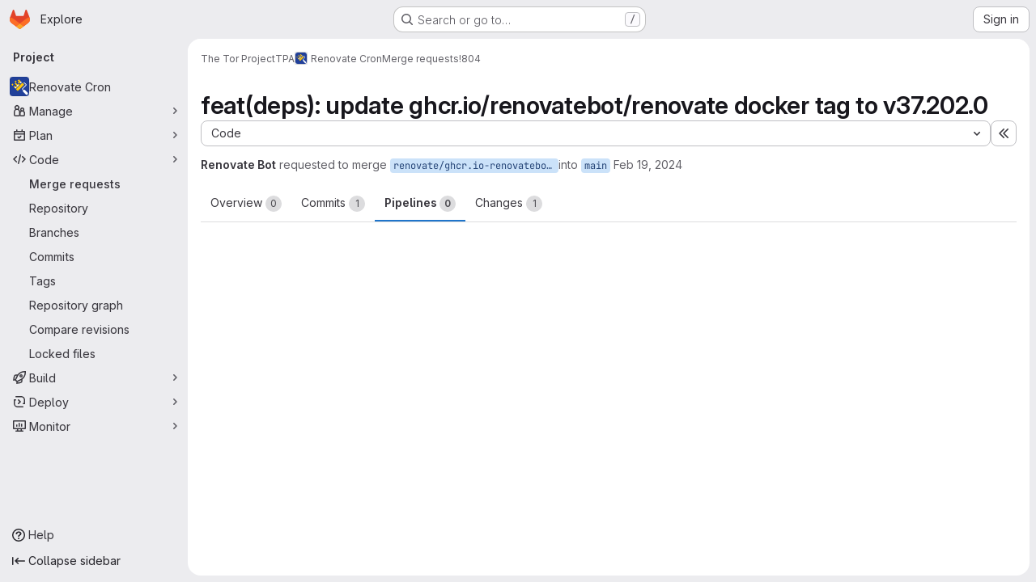

--- FILE ---
content_type: text/html; charset=utf-8
request_url: https://gitlab.torproject.org/tpo/tpa/renovate-cron/-/merge_requests/804/pipelines
body_size: 75602
content:






<!DOCTYPE html>
<html class="gl-system ui-neutral with-top-bar with-header application-chrome page-with-panels with-gl-container-queries " lang="en">
<head prefix="og: http://ogp.me/ns#">
<meta charset="utf-8">
<meta content="IE=edge" http-equiv="X-UA-Compatible">
<meta content="width=device-width, initial-scale=1" name="viewport">
<title>feat(deps): update ghcr.io/renovatebot/renovate docker tag to v37.202.0 (!804) · Merge requests · The Tor Project / TPA / Renovate Cron · GitLab</title>
<script>
//<![CDATA[
window.gon={};gon.api_version="v4";gon.default_avatar_url="https://gitlab.torproject.org/assets/no_avatar-849f9c04a3a0d0cea2424ae97b27447dc64a7dbfae83c036c45b403392f0e8ba.png";gon.max_file_size=5;gon.asset_host=null;gon.webpack_public_path="/assets/webpack/";gon.relative_url_root="";gon.user_color_mode="gl-system";gon.user_color_scheme="white";gon.markdown_surround_selection=null;gon.markdown_automatic_lists=null;gon.markdown_maintain_indentation=null;gon.math_rendering_limits_enabled=true;gon.allow_immediate_namespaces_deletion=true;gon.iframe_rendering_enabled=false;gon.iframe_rendering_allowlist=[];gon.recaptcha_api_server_url="https://www.recaptcha.net/recaptcha/api.js";gon.recaptcha_sitekey=null;gon.gitlab_url="https://gitlab.torproject.org";gon.promo_url="https://about.gitlab.com";gon.forum_url="https://forum.gitlab.com";gon.docs_url="https://docs.gitlab.com";gon.revision="ceaa3c8b3a5";gon.feature_category="code_review_workflow";gon.gitlab_logo="/assets/gitlab_logo-2957169c8ef64c58616a1ac3f4fc626e8a35ce4eb3ed31bb0d873712f2a041a0.png";gon.secure=true;gon.sprite_icons="/assets/icons-dafe78f1f5f3f39844d40e6211b4b6b2b89533b96324c26e6ca12cfd6cf1b0ca.svg";gon.sprite_file_icons="/assets/file_icons/file_icons-90de312d3dbe794a19dee8aee171f184ff69ca9c9cf9fe37e8b254e84c3a1543.svg";gon.illustrations_path="/images/illustrations.svg";gon.emoji_sprites_css_path="/assets/emoji_sprites-bd26211944b9d072037ec97cb138f1a52cd03ef185cd38b8d1fcc963245199a1.css";gon.emoji_backend_version=4;gon.gridstack_css_path="/assets/lazy_bundles/gridstack-f42069e5c7b1542688660592b48f2cbd86e26b77030efd195d124dbd8fe64434.css";gon.test_env=false;gon.disable_animations=false;gon.suggested_label_colors={"#cc338b":"Magenta-pink","#dc143c":"Crimson","#c21e56":"Rose red","#cd5b45":"Dark coral","#ed9121":"Carrot orange","#eee600":"Titanium yellow","#009966":"Green-cyan","#8fbc8f":"Dark sea green","#6699cc":"Blue-gray","#e6e6fa":"Lavender","#9400d3":"Dark violet","#330066":"Deep violet","#36454f":"Charcoal grey","#808080":"Gray"};gon.first_day_of_week=1;gon.time_display_relative=true;gon.time_display_format=0;gon.ee=true;gon.jh=false;gon.dot_com=false;gon.uf_error_prefix="UF";gon.pat_prefix="";gon.keyboard_shortcuts_enabled=true;gon.broadcast_message_dismissal_path=null;gon.diagramsnet_url="https://embed.diagrams.net";gon.features={"uiForOrganizations":false,"organizationSwitching":false,"findAndReplace":false,"removeMonitorMetrics":true,"newProjectCreationForm":false,"workItemsClientSideBoards":false,"glqlWorkItems":true,"glqlAggregation":false,"glqlTypescript":false,"paneledView":true,"archiveGroup":false,"accessibleLoadingButton":false,"allowIframesInMarkdown":false,"projectStudioEnabled":true,"advancedContextResolver":true,"duoUiNext":false,"agenticChatGa":false,"glqlLoadOnClick":false,"showMergeRequestStatusDraft":false,"mrPipelinesGraphql":false,"ciPipelineCreationRequestsRealtime":false,"notificationsTodosButtons":false,"mrReviewBatchSubmit":true,"mergeWidgetStopPolling":false,"mergeTrainsSkipTrain":true,"securityPolicyApprovalWarnMode":true,"allowMergeTrainRetryMerge":true,"aiDuoAgentFixPipelineButton":true,"findingCreateJiraIssueFormUrl":false,"mrReportsTab":false,"mrSecurityWidgetGraphql":false};gon.roadmap_epics_limit=1000;gon.subscriptions_url="https://customers.gitlab.com";gon.abilities={"resolveVulnerabilityWithAi":false,"measureCommentTemperature":false};
//]]>
</script>

<script>
//<![CDATA[
const root = document.documentElement;
if (window.matchMedia('(prefers-color-scheme: dark)').matches) {
  root.classList.add('gl-dark');
}

window.matchMedia('(prefers-color-scheme: dark)').addEventListener('change', (e) => {
  if (e.matches) {
    root.classList.add('gl-dark');
  } else {
    root.classList.remove('gl-dark');
  }
});

//]]>
</script>
<script>
//<![CDATA[
var gl = window.gl || {};
gl.startup_calls = {"/tpo/tpa/renovate-cron/-/merge_requests/804/diffs_metadata.json?diff_head=true\u0026view=inline\u0026w=1":{},"/tpo/tpa/renovate-cron/-/merge_requests/804.json?serializer=sidebar_extras":{}};
gl.startup_graphql_calls = null;

if (gl.startup_calls && window.fetch) {
  Object.keys(gl.startup_calls).forEach(apiCall => {
   gl.startup_calls[apiCall] = {
      fetchCall: fetch(apiCall, {
        // Emulate XHR for Rails AJAX request checks
        headers: {
          'X-Requested-With': 'XMLHttpRequest'
        },
        // fetch won’t send cookies in older browsers, unless you set the credentials init option.
        // We set to `same-origin` which is default value in modern browsers.
        // See https://github.com/whatwg/fetch/pull/585 for more information.
        credentials: 'same-origin'
      })
    };
  });
}
if (gl.startup_graphql_calls && window.fetch) {
  const headers = {"X-CSRF-Token":"zEMhO5dAwsebaRna7jEuLcVFkLps3MQGQW8f_D4nlYK8h_XPiAW-nKq1PBtLLxfmn-N2yrTDhsniM3oKsqqiEw","x-gitlab-feature-category":"code_review_workflow"};
  const url = `https://gitlab.torproject.org/api/graphql`

  const opts = {
    method: "POST",
    headers: {
      "Content-Type": "application/json",
      ...headers,
    }
  };

  gl.startup_graphql_calls = gl.startup_graphql_calls.map(call => ({
    ...call,
    fetchCall: fetch(url, {
      ...opts,
      credentials: 'same-origin',
      body: JSON.stringify(call)
    })
  }))
}


//]]>
</script>



<meta content="light dark" name="color-scheme">
<link rel="stylesheet" href="/assets/application-d0b5d4e4a8630ffb4fd961ee76fe6a9936bced9f4f4b3337548b523216838393.css" media="(prefers-color-scheme: light)" />
<link rel="stylesheet" href="/assets/application_dark-0d3668780bcb8c56fad49dfe3a7841683dbfa9d591108cb0e0429ed56fc9999e.css" media="(prefers-color-scheme: dark)" />
<link rel="stylesheet" href="/assets/page_bundles/merge_request-c6f260eb48cf3aef7c4713a5bd19819610af51a191f6ebf7728d9510743a8940.css" /><link rel="stylesheet" href="/assets/page_bundles/issuable-a1426ec32621b16dfde0bb759644dde9c2420a266b82578555e8cf4478d95dca.css" /><link rel="stylesheet" href="/assets/page_bundles/notes_shared-8f7a9513332533cc4a53b3be3d16e69570e82bc87b3f8913578eaeb0dce57e21.css" /><link rel="stylesheet" href="/assets/page_bundles/design_management-714c36aa7869317006d0fdf3fa26fe925dcbcda6a0c71a93a3e54f3fc27ca849.css" /><link rel="stylesheet" href="/assets/page_bundles/merge_requests-3e990ef35dc91c89b9fc28527c7f83de9d8569a6cb704c31a4877901a14b1c29.css" /><link rel="stylesheet" href="/assets/page_bundles/pipelines-73aa3826d1ff6db534ba4e57bcc5d791bd6058b88c0caeaa5c16d7857acb5ac2.css" /><link rel="stylesheet" href="/assets/page_bundles/reports-29e64d01ce221f24f5d01336bdfebb32405c7ed6bd1ca434396aacedb72dd3e3.css" /><link rel="stylesheet" href="/assets/page_bundles/ci_status-a8a0940e57bbda1e5773df806e02e1d49d605920f355620790dff8de65c19ff4.css" /><link rel="stylesheet" href="/assets/page_bundles/labels-b23cc06813aa6fbbc608e40531a9a2c605d4b464b1a2b1bd22360ba37986127f.css" /><link rel="stylesheet" href="/assets/page_bundles/commit_description-9e7efe20f0cef17d0606edabfad0418e9eb224aaeaa2dae32c817060fa60abcc.css" /><link rel="stylesheet" href="/assets/page_bundles/work_items-9f34e9e1785e95144a97edb25299b8dd0d2e641f7efb2d8b7bea3717104ed8f2.css" />
<link rel="stylesheet" href="/assets/tailwind_cqs-7415a7e95bcb7920a09c9afcd8a23baba9b63f8c952403373794919d6832a3e9.css" />


<link rel="stylesheet" href="/assets/fonts-deb7ad1d55ca77c0172d8538d53442af63604ff490c74acc2859db295c125bdb.css" />
<link rel="stylesheet" href="/assets/highlight/themes/white-c47e38e4a3eafd97b389c0f8eec06dce295f311cdc1c9e55073ea9406b8fe5b0.css" media="(prefers-color-scheme: light)" />
<link rel="stylesheet" href="/assets/highlight/themes/dark-8796b0549a7cd8fd6d2646619fa5840db4505d7031a76d5441a3cee1d12390d2.css" media="(prefers-color-scheme: dark)" />

<script src="/assets/webpack/runtime.d64701fa.bundle.js" defer="defer"></script>
<script src="/assets/webpack/main.dc7f7df8.chunk.js" defer="defer"></script>
<script src="/assets/webpack/tracker.85adcc5f.chunk.js" defer="defer"></script>
<script>
//<![CDATA[
window.snowplowOptions = {"namespace":"gl","hostname":"gitlab.torproject.org:443","postPath":"/-/collect_events","forceSecureTracker":true,"appId":"gitlab_sm"};
gl = window.gl || {};
gl.snowplowStandardContext = {"schema":"iglu:com.gitlab/gitlab_standard/jsonschema/1-1-7","data":{"environment":"self-managed","source":"gitlab-rails","correlation_id":"01KDR1HB11K045TE5TFR1EMGE0","extra":{},"user_id":null,"global_user_id":null,"user_type":null,"is_gitlab_team_member":null,"namespace_id":480,"ultimate_parent_namespace_id":268,"project_id":1992,"feature_enabled_by_namespace_ids":null,"realm":"self-managed","deployment_type":"self-managed","context_generated_at":"2025-12-30T16:30:24.091Z"}};
gl.snowplowPseudonymizedPageUrl = "https://gitlab.torproject.org/namespace480/project1992/-/merge_requests/804?tab=pipelines";
gl.maskedDefaultReferrerUrl = null;
gl.ga4MeasurementId = 'G-ENFH3X7M5Y';
gl.duoEvents = ["ai_question_category","perform_completion_worker","process_gitlab_duo_question","agent_platform_session_created","agent_platform_session_dropped","agent_platform_session_finished","agent_platform_session_resumed","agent_platform_session_started","agent_platform_session_stopped","ai_response_time","ci_repository_xray_artifact_created","cleanup_stuck_agent_platform_session","click_purchase_seats_button_group_duo_pro_home_page","code_suggestion_accepted_in_ide","code_suggestion_rejected_in_ide","code_suggestion_shown_in_ide","code_suggestions_connection_details_rate_limit_exceeded","code_suggestions_direct_access_rate_limit_exceeded","code_suggestions_rate_limit_exceeded","create_ai_catalog_item","create_ai_catalog_item_consumer","create_ai_self_hosted_model","default_answer","delete_ai_catalog_item","delete_ai_catalog_item_consumer","delete_ai_self_hosted_model","detected_high_comment_temperature","detected_repeated_high_comment_temperature","encounter_duo_code_review_error_during_review","error_answer","excluded_files_from_duo_code_review","execute_llm_method","find_no_issues_duo_code_review_after_review","find_nothing_to_review_duo_code_review_on_mr","finish_duo_workflow_execution","finish_mcp_tool_call","forced_high_temperature_commenting","i_quickactions_q","include_repository_xray_data_into_code_generation_prompt","mention_gitlabduo_in_mr_comment","post_comment_duo_code_review_on_diff","process_gitlab_duo_slash_command","react_thumbs_down_on_duo_code_review_comment","react_thumbs_up_on_duo_code_review_comment","request_ask_help","request_duo_chat_response","request_review_duo_code_review_on_mr_by_author","request_review_duo_code_review_on_mr_by_non_author","requested_comment_temperature","retry_duo_workflow_execution","start_duo_workflow_execution","start_mcp_tool_call","submit_gitlab_duo_question","tokens_per_embedding","tokens_per_user_request_prompt","tokens_per_user_request_response","trigger_ai_catalog_item","troubleshoot_job","update_ai_catalog_item","update_ai_catalog_item_consumer","update_ai_self_hosted_model","update_model_selection_feature","update_self_hosted_ai_feature_to_vendored_model","view_ai_catalog_item","view_ai_catalog_item_index","view_ai_catalog_project_managed"];
gl.onlySendDuoEvents = true;


//]]>
</script>
<link rel="preload" href="/assets/application-d0b5d4e4a8630ffb4fd961ee76fe6a9936bced9f4f4b3337548b523216838393.css" as="style" type="text/css">
<link rel="preload" href="/assets/highlight/themes/white-c47e38e4a3eafd97b389c0f8eec06dce295f311cdc1c9e55073ea9406b8fe5b0.css" as="style" type="text/css">




<script src="/assets/webpack/commons-pages.search.show-super_sidebar.79a9c8dc.chunk.js" defer="defer"></script>
<script src="/assets/webpack/super_sidebar.9e826f63.chunk.js" defer="defer"></script>
<script src="/assets/webpack/prosemirror.1da0b164.chunk.js" defer="defer"></script>
<script src="/assets/webpack/commons-pages.projects-pages.projects.activity-pages.projects.alert_management.details-pages.project-1473cf4f.c3ab96e0.chunk.js" defer="defer"></script>
<script src="/assets/webpack/17193943.7379c085.chunk.js" defer="defer"></script>
<script src="/assets/webpack/c2e23be9.e9c8bad2.chunk.js" defer="defer"></script>
<script src="/assets/webpack/commons-pages.admin.topics.edit-pages.admin.topics.new-pages.dashboard.home-pages.groups.comment_tem-145e35bb.6db999db.chunk.js" defer="defer"></script>
<script src="/assets/webpack/commons-pages.admin.topics.edit-pages.admin.topics.new-pages.groups.comment_templates-pages.groups.e-7ec3430a.14472b90.chunk.js" defer="defer"></script>
<script src="/assets/webpack/540c13ba.866c225a.chunk.js" defer="defer"></script>
<script src="/assets/webpack/commons-pages.admin.topics.edit-pages.admin.topics.new-pages.groups.comment_templates-pages.groups.e-637428b1.29f4ab81.chunk.js" defer="defer"></script>
<script src="/assets/webpack/commons-pages.admin.topics.edit-pages.admin.topics.new-pages.groups.comment_templates-pages.groups.e-2830639e.8d9925da.chunk.js" defer="defer"></script>
<script src="/assets/webpack/commons-pages.admin.topics.edit-pages.admin.topics.new-pages.groups.comment_templates-pages.groups.e-4acd9bd2.6511916f.chunk.js" defer="defer"></script>
<script src="/assets/webpack/b9abe6af.07cdbe40.chunk.js" defer="defer"></script>
<script src="/assets/webpack/commons-pages.dashboard.milestones.show-pages.groups.epics.index-pages.groups.epics.new-pages.groups-9193b4a2.d5931f36.chunk.js" defer="defer"></script>
<script src="/assets/webpack/commons-pages.groups.epics.index-pages.groups.epics.new-pages.groups.epics.show-pages.groups.issues--df249ee9.d8191334.chunk.js" defer="defer"></script>
<script src="/assets/webpack/commons-pages.groups.merge_requests-pages.groups.security.vulnerabilities.index-pages.projects.clust-df58fcae.4b191dfa.chunk.js" defer="defer"></script>
<script src="/assets/webpack/commons-pages.groups.epics.index-pages.groups.epics.new-pages.groups.epics.show-pages.groups.issues--ecea09bc.7c3c1506.chunk.js" defer="defer"></script>
<script src="/assets/webpack/commons-pages.groups.epics.index-pages.groups.epics.new-pages.groups.epics.show-pages.groups.issues--3188b3eb.62a3e5ce.chunk.js" defer="defer"></script>
<script src="/assets/webpack/1f5b0d56.376e0c0b.chunk.js" defer="defer"></script>
<script src="/assets/webpack/commons-pages.dashboard.milestones.show-pages.groups.merge_requests-pages.groups.milestones.edit-pag-863b7fdd.c026cb2a.chunk.js" defer="defer"></script>
<script src="/assets/webpack/pages.projects.merge_requests.show.45610801.chunk.js" defer="defer"></script>

<meta content="object" property="og:type">
<meta content="GitLab" property="og:site_name">
<meta content="feat(deps): update ghcr.io/renovatebot/renovate docker tag to v37.202.0 (!804) · Merge requests · The Tor Project / TPA / Renovate Cron · GitLab" property="og:title">
<meta content="This MR contains the following updates:    Package Update Change      " property="og:description">
<meta content="https://gitlab.torproject.org/uploads/-/system/project/avatar/1992/renovate.png" property="og:image">
<meta content="64" property="og:image:width">
<meta content="64" property="og:image:height">
<meta content="https://gitlab.torproject.org/tpo/tpa/renovate-cron/-/merge_requests/804/pipelines" property="og:url">
<meta content="summary" property="twitter:card">
<meta content="feat(deps): update ghcr.io/renovatebot/renovate docker tag to v37.202.0 (!804) · Merge requests · The Tor Project / TPA / Renovate Cron · GitLab" property="twitter:title">
<meta content="This MR contains the following updates:    Package Update Change      " property="twitter:description">
<meta content="https://gitlab.torproject.org/uploads/-/system/project/avatar/1992/renovate.png" property="twitter:image">
<meta property="twitter:label1" content="Author"><meta property="twitter:data1" content="Renovate Bot">
<meta name="csrf-param" content="authenticity_token" />
<meta name="csrf-token" content="f_u_wDS9StLnv2MT218R_H4ZLj8y4yHvpI_7pyPs0yEPP2s0K_g2idZjRtJ-QSg3JL_IT-r8YyAH055Rr2HksA" />
<meta name="csp-nonce" />
<meta name="action-cable-url" content="/-/cable" />
<link href="/-/manifest.json" rel="manifest">
<link rel="icon" type="image/png" href="/uploads/-/system/appearance/favicon/1/favicon.ico" id="favicon" data-original-href="/uploads/-/system/appearance/favicon/1/favicon.ico" />
<link rel="apple-touch-icon" type="image/x-icon" href="/assets/apple-touch-icon-b049d4bc0dd9626f31db825d61880737befc7835982586d015bded10b4435460.png" />
<link href="/search/opensearch.xml" rel="search" title="Search GitLab" type="application/opensearchdescription+xml">




<meta content="This MR contains the following updates:    Package Update Change      " name="description">
<meta content="#F1F0F6" media="(prefers-color-scheme: light)" name="theme-color">
<meta content="#232128" media="(prefers-color-scheme: dark)" name="theme-color">
</head>

<body class="tab-width-8 gl-browser-chrome gl-platform-mac " data-group="tpa" data-group-full-path="tpo/tpa" data-namespace-id="480" data-page="projects:merge_requests:show" data-page-type-id="804" data-project="renovate-cron" data-project-full-path="tpo/tpa/renovate-cron" data-project-id="1992" data-project-studio-enabled="true">
<div id="js-tooltips-container"></div>
<script>
//<![CDATA[
gl = window.gl || {};
gl.GfmAutoComplete = gl.GfmAutoComplete || {};
gl.GfmAutoComplete.dataSources = {"epics":"/tpo/tpa/renovate-cron/-/autocomplete_sources/epics","iterations":"/tpo/tpa/renovate-cron/-/autocomplete_sources/iterations","vulnerabilities":"/tpo/tpa/renovate-cron/-/autocomplete_sources/vulnerabilities","members":"/tpo/tpa/renovate-cron/-/autocomplete_sources/members?type=MergeRequest\u0026type_id=804","issues":"/tpo/tpa/renovate-cron/-/autocomplete_sources/issues","mergeRequests":"/tpo/tpa/renovate-cron/-/autocomplete_sources/merge_requests","labels":"/tpo/tpa/renovate-cron/-/autocomplete_sources/labels?type=MergeRequest\u0026type_id=804","milestones":"/tpo/tpa/renovate-cron/-/autocomplete_sources/milestones","commands":"/tpo/tpa/renovate-cron/-/autocomplete_sources/commands?type=MergeRequest\u0026type_id=804","snippets":"/tpo/tpa/renovate-cron/-/autocomplete_sources/snippets","contacts":"/tpo/tpa/renovate-cron/-/autocomplete_sources/contacts?type=MergeRequest\u0026type_id=804"};


//]]>
</script>
<script>
//<![CDATA[
gl = window.gl || {};
gl.client = {"isChrome":true,"isMac":true};


//]]>
</script>


<header class="super-topbar js-super-topbar"></header>
<div class="layout-page js-page-layout page-gutter  page-with-super-sidebar">
<script>
//<![CDATA[
const outer = document.createElement('div');
outer.style.visibility = 'hidden';
outer.style.overflow = 'scroll';
document.body.appendChild(outer);
const inner = document.createElement('div');
outer.appendChild(inner);
const scrollbarWidth = outer.offsetWidth - inner.offsetWidth;
outer.parentNode.removeChild(outer);
document.documentElement.style.setProperty('--scrollbar-width', `${scrollbarWidth}px`);

//]]>
</script><aside class="js-super-sidebar super-sidebar super-sidebar-loading" data-command-palette="{&quot;project_files_url&quot;:&quot;/tpo/tpa/renovate-cron/-/files/main?format=json&quot;,&quot;project_blob_url&quot;:&quot;/tpo/tpa/renovate-cron/-/blob/main&quot;}" data-force-desktop-expanded-sidebar="" data-is-saas="false" data-root-path="/" data-sidebar="{&quot;is_logged_in&quot;:false,&quot;compare_plans_url&quot;:&quot;https://about.gitlab.com/pricing&quot;,&quot;context_switcher_links&quot;:[{&quot;title&quot;:&quot;Explore&quot;,&quot;link&quot;:&quot;/explore&quot;,&quot;icon&quot;:&quot;compass&quot;}],&quot;current_menu_items&quot;:[{&quot;id&quot;:&quot;project_overview&quot;,&quot;title&quot;:&quot;Renovate Cron&quot;,&quot;avatar&quot;:&quot;/uploads/-/system/project/avatar/1992/renovate.png&quot;,&quot;entity_id&quot;:1992,&quot;link&quot;:&quot;/tpo/tpa/renovate-cron&quot;,&quot;link_classes&quot;:&quot;shortcuts-project&quot;,&quot;is_active&quot;:false},{&quot;id&quot;:&quot;manage_menu&quot;,&quot;title&quot;:&quot;Manage&quot;,&quot;icon&quot;:&quot;users&quot;,&quot;avatar_shape&quot;:&quot;rect&quot;,&quot;link&quot;:&quot;/tpo/tpa/renovate-cron/activity&quot;,&quot;is_active&quot;:false,&quot;items&quot;:[{&quot;id&quot;:&quot;activity&quot;,&quot;title&quot;:&quot;Activity&quot;,&quot;link&quot;:&quot;/tpo/tpa/renovate-cron/activity&quot;,&quot;link_classes&quot;:&quot;shortcuts-project-activity&quot;,&quot;is_active&quot;:false},{&quot;id&quot;:&quot;members&quot;,&quot;title&quot;:&quot;Members&quot;,&quot;link&quot;:&quot;/tpo/tpa/renovate-cron/-/project_members&quot;,&quot;is_active&quot;:false},{&quot;id&quot;:&quot;labels&quot;,&quot;title&quot;:&quot;Labels&quot;,&quot;link&quot;:&quot;/tpo/tpa/renovate-cron/-/labels&quot;,&quot;is_active&quot;:false}],&quot;separated&quot;:false},{&quot;id&quot;:&quot;plan_menu&quot;,&quot;title&quot;:&quot;Plan&quot;,&quot;icon&quot;:&quot;planning&quot;,&quot;avatar_shape&quot;:&quot;rect&quot;,&quot;link&quot;:&quot;/tpo/tpa/renovate-cron/-/issues&quot;,&quot;is_active&quot;:false,&quot;items&quot;:[{&quot;id&quot;:&quot;project_issue_list&quot;,&quot;title&quot;:&quot;Issues&quot;,&quot;link&quot;:&quot;/tpo/tpa/renovate-cron/-/issues&quot;,&quot;link_classes&quot;:&quot;shortcuts-issues has-sub-items&quot;,&quot;pill_count_field&quot;:&quot;openIssuesCount&quot;,&quot;pill_count_dynamic&quot;:false,&quot;is_active&quot;:false},{&quot;id&quot;:&quot;boards&quot;,&quot;title&quot;:&quot;Issue boards&quot;,&quot;link&quot;:&quot;/tpo/tpa/renovate-cron/-/boards&quot;,&quot;link_classes&quot;:&quot;shortcuts-issue-boards&quot;,&quot;is_active&quot;:false},{&quot;id&quot;:&quot;milestones&quot;,&quot;title&quot;:&quot;Milestones&quot;,&quot;link&quot;:&quot;/tpo/tpa/renovate-cron/-/milestones&quot;,&quot;is_active&quot;:false},{&quot;id&quot;:&quot;iterations&quot;,&quot;title&quot;:&quot;Iterations&quot;,&quot;link&quot;:&quot;/tpo/tpa/renovate-cron/-/cadences&quot;,&quot;is_active&quot;:false}],&quot;separated&quot;:false},{&quot;id&quot;:&quot;code_menu&quot;,&quot;title&quot;:&quot;Code&quot;,&quot;icon&quot;:&quot;code&quot;,&quot;avatar_shape&quot;:&quot;rect&quot;,&quot;link&quot;:&quot;/tpo/tpa/renovate-cron/-/merge_requests&quot;,&quot;is_active&quot;:true,&quot;items&quot;:[{&quot;id&quot;:&quot;project_merge_request_list&quot;,&quot;title&quot;:&quot;Merge requests&quot;,&quot;link&quot;:&quot;/tpo/tpa/renovate-cron/-/merge_requests&quot;,&quot;link_classes&quot;:&quot;shortcuts-merge_requests&quot;,&quot;pill_count_field&quot;:&quot;openMergeRequestsCount&quot;,&quot;pill_count_dynamic&quot;:false,&quot;is_active&quot;:true},{&quot;id&quot;:&quot;files&quot;,&quot;title&quot;:&quot;Repository&quot;,&quot;link&quot;:&quot;/tpo/tpa/renovate-cron/-/tree/main&quot;,&quot;link_classes&quot;:&quot;shortcuts-tree&quot;,&quot;is_active&quot;:false},{&quot;id&quot;:&quot;branches&quot;,&quot;title&quot;:&quot;Branches&quot;,&quot;link&quot;:&quot;/tpo/tpa/renovate-cron/-/branches&quot;,&quot;is_active&quot;:false},{&quot;id&quot;:&quot;commits&quot;,&quot;title&quot;:&quot;Commits&quot;,&quot;link&quot;:&quot;/tpo/tpa/renovate-cron/-/commits/main?ref_type=heads&quot;,&quot;link_classes&quot;:&quot;shortcuts-commits&quot;,&quot;is_active&quot;:false},{&quot;id&quot;:&quot;tags&quot;,&quot;title&quot;:&quot;Tags&quot;,&quot;link&quot;:&quot;/tpo/tpa/renovate-cron/-/tags&quot;,&quot;is_active&quot;:false},{&quot;id&quot;:&quot;graphs&quot;,&quot;title&quot;:&quot;Repository graph&quot;,&quot;link&quot;:&quot;/tpo/tpa/renovate-cron/-/network/main?ref_type=heads&quot;,&quot;link_classes&quot;:&quot;shortcuts-network&quot;,&quot;is_active&quot;:false},{&quot;id&quot;:&quot;compare&quot;,&quot;title&quot;:&quot;Compare revisions&quot;,&quot;link&quot;:&quot;/tpo/tpa/renovate-cron/-/compare?from=main\u0026to=main&quot;,&quot;is_active&quot;:false},{&quot;id&quot;:&quot;file_locks&quot;,&quot;title&quot;:&quot;Locked files&quot;,&quot;link&quot;:&quot;/tpo/tpa/renovate-cron/path_locks&quot;,&quot;is_active&quot;:false}],&quot;separated&quot;:false},{&quot;id&quot;:&quot;build_menu&quot;,&quot;title&quot;:&quot;Build&quot;,&quot;icon&quot;:&quot;rocket&quot;,&quot;avatar_shape&quot;:&quot;rect&quot;,&quot;link&quot;:&quot;/tpo/tpa/renovate-cron/-/pipelines&quot;,&quot;is_active&quot;:false,&quot;items&quot;:[{&quot;id&quot;:&quot;pipelines&quot;,&quot;title&quot;:&quot;Pipelines&quot;,&quot;link&quot;:&quot;/tpo/tpa/renovate-cron/-/pipelines&quot;,&quot;link_classes&quot;:&quot;shortcuts-pipelines&quot;,&quot;is_active&quot;:false},{&quot;id&quot;:&quot;jobs&quot;,&quot;title&quot;:&quot;Jobs&quot;,&quot;link&quot;:&quot;/tpo/tpa/renovate-cron/-/jobs&quot;,&quot;link_classes&quot;:&quot;shortcuts-builds&quot;,&quot;is_active&quot;:false},{&quot;id&quot;:&quot;pipeline_schedules&quot;,&quot;title&quot;:&quot;Pipeline schedules&quot;,&quot;link&quot;:&quot;/tpo/tpa/renovate-cron/-/pipeline_schedules&quot;,&quot;link_classes&quot;:&quot;shortcuts-builds&quot;,&quot;is_active&quot;:false},{&quot;id&quot;:&quot;test_cases&quot;,&quot;title&quot;:&quot;Test cases&quot;,&quot;link&quot;:&quot;/tpo/tpa/renovate-cron/-/quality/test_cases&quot;,&quot;link_classes&quot;:&quot;shortcuts-test-cases&quot;,&quot;is_active&quot;:false},{&quot;id&quot;:&quot;artifacts&quot;,&quot;title&quot;:&quot;Artifacts&quot;,&quot;link&quot;:&quot;/tpo/tpa/renovate-cron/-/artifacts&quot;,&quot;link_classes&quot;:&quot;shortcuts-builds&quot;,&quot;is_active&quot;:false}],&quot;separated&quot;:false},{&quot;id&quot;:&quot;deploy_menu&quot;,&quot;title&quot;:&quot;Deploy&quot;,&quot;icon&quot;:&quot;deployments&quot;,&quot;avatar_shape&quot;:&quot;rect&quot;,&quot;link&quot;:&quot;/tpo/tpa/renovate-cron/container_registry&quot;,&quot;is_active&quot;:false,&quot;items&quot;:[{&quot;id&quot;:&quot;container_registry&quot;,&quot;title&quot;:&quot;Container registry&quot;,&quot;link&quot;:&quot;/tpo/tpa/renovate-cron/container_registry&quot;,&quot;is_active&quot;:false}],&quot;separated&quot;:false},{&quot;id&quot;:&quot;monitor_menu&quot;,&quot;title&quot;:&quot;Monitor&quot;,&quot;icon&quot;:&quot;monitor&quot;,&quot;avatar_shape&quot;:&quot;rect&quot;,&quot;link&quot;:&quot;/tpo/tpa/renovate-cron/-/issues/service_desk&quot;,&quot;is_active&quot;:false,&quot;items&quot;:[{&quot;id&quot;:&quot;service_desk&quot;,&quot;title&quot;:&quot;Service Desk&quot;,&quot;link&quot;:&quot;/tpo/tpa/renovate-cron/-/issues/service_desk&quot;,&quot;is_active&quot;:false}],&quot;separated&quot;:false}],&quot;current_context_header&quot;:&quot;Project&quot;,&quot;support_path&quot;:&quot;https://support.torproject.org/&quot;,&quot;docs_path&quot;:&quot;/help/docs&quot;,&quot;display_whats_new&quot;:false,&quot;show_version_check&quot;:false,&quot;search&quot;:{&quot;search_path&quot;:&quot;/search&quot;,&quot;issues_path&quot;:&quot;/dashboard/issues&quot;,&quot;mr_path&quot;:&quot;/dashboard/merge_requests&quot;,&quot;autocomplete_path&quot;:&quot;/search/autocomplete&quot;,&quot;settings_path&quot;:&quot;/search/settings&quot;,&quot;search_context&quot;:{&quot;group&quot;:{&quot;id&quot;:480,&quot;name&quot;:&quot;TPA&quot;,&quot;full_name&quot;:&quot;The Tor Project / TPA&quot;},&quot;group_metadata&quot;:{&quot;issues_path&quot;:&quot;/groups/tpo/tpa/-/issues&quot;,&quot;mr_path&quot;:&quot;/groups/tpo/tpa/-/merge_requests&quot;},&quot;project&quot;:{&quot;id&quot;:1992,&quot;name&quot;:&quot;Renovate Cron&quot;},&quot;project_metadata&quot;:{&quot;mr_path&quot;:&quot;/tpo/tpa/renovate-cron/-/merge_requests&quot;,&quot;issues_path&quot;:&quot;/tpo/tpa/renovate-cron/-/issues&quot;},&quot;code_search&quot;:false,&quot;scope&quot;:&quot;merge_requests&quot;,&quot;for_snippets&quot;:null}},&quot;panel_type&quot;:&quot;project&quot;,&quot;shortcut_links&quot;:[{&quot;title&quot;:&quot;Snippets&quot;,&quot;href&quot;:&quot;/explore/snippets&quot;,&quot;css_class&quot;:&quot;dashboard-shortcuts-snippets&quot;},{&quot;title&quot;:&quot;Groups&quot;,&quot;href&quot;:&quot;/explore/groups&quot;,&quot;css_class&quot;:&quot;dashboard-shortcuts-groups&quot;},{&quot;title&quot;:&quot;Projects&quot;,&quot;href&quot;:&quot;/explore/projects/starred&quot;,&quot;css_class&quot;:&quot;dashboard-shortcuts-projects&quot;}],&quot;terms&quot;:null,&quot;sign_in_visible&quot;:&quot;true&quot;,&quot;allow_signup&quot;:&quot;false&quot;,&quot;new_user_registration_path&quot;:&quot;/users/sign_up&quot;,&quot;sign_in_path&quot;:&quot;/users/sign_in?redirect_to_referer=yes&quot;}"></aside>


<div class="panels-container gl-flex gl-gap-3">
<div class="content-panels gl-flex-1 gl-w-full gl-flex gl-gap-3 gl-relative js-content-panels gl-@container/content-panels">
<div class="js-static-panel static-panel content-wrapper gl-relative paneled-view gl-flex-1 gl-overflow-y-auto gl-bg-default" id="static-panel-portal">
<div class="panel-header">
<div class="broadcast-wrapper">



</div>
<div class="top-bar-fixed container-fluid gl-rounded-t-lg gl-sticky gl-top-0 gl-left-0 gl-mx-0 gl-w-full" data-testid="top-bar">
<div class="top-bar-container gl-flex gl-items-center gl-gap-2">
<div class="gl-grow gl-basis-0 gl-flex gl-items-center gl-justify-start gl-gap-3">
<script type="application/ld+json">
{"@context":"https://schema.org","@type":"BreadcrumbList","itemListElement":[{"@type":"ListItem","position":1,"name":"The Tor Project","item":"https://gitlab.torproject.org/tpo"},{"@type":"ListItem","position":2,"name":"TPA","item":"https://gitlab.torproject.org/tpo/tpa"},{"@type":"ListItem","position":3,"name":"Renovate Cron","item":"https://gitlab.torproject.org/tpo/tpa/renovate-cron"},{"@type":"ListItem","position":4,"name":"Merge requests","item":"https://gitlab.torproject.org/tpo/tpa/renovate-cron/-/merge_requests"},{"@type":"ListItem","position":5,"name":"!804","item":"https://gitlab.torproject.org/tpo/tpa/renovate-cron/-/merge_requests/804/pipelines"}]}


</script>
<div data-testid="breadcrumb-links" id="js-vue-page-breadcrumbs-wrapper">
<div data-breadcrumbs-json="[{&quot;text&quot;:&quot;The Tor Project&quot;,&quot;href&quot;:&quot;/tpo&quot;,&quot;avatarPath&quot;:null},{&quot;text&quot;:&quot;TPA&quot;,&quot;href&quot;:&quot;/tpo/tpa&quot;,&quot;avatarPath&quot;:null},{&quot;text&quot;:&quot;Renovate Cron&quot;,&quot;href&quot;:&quot;/tpo/tpa/renovate-cron&quot;,&quot;avatarPath&quot;:&quot;/uploads/-/system/project/avatar/1992/renovate.png&quot;},{&quot;text&quot;:&quot;Merge requests&quot;,&quot;href&quot;:&quot;/tpo/tpa/renovate-cron/-/merge_requests&quot;,&quot;avatarPath&quot;:null},{&quot;text&quot;:&quot;!804&quot;,&quot;href&quot;:&quot;/tpo/tpa/renovate-cron/-/merge_requests/804/pipelines&quot;,&quot;avatarPath&quot;:null}]" id="js-vue-page-breadcrumbs"></div>
<div id="js-injected-page-breadcrumbs"></div>
<div id="js-page-breadcrumbs-extra"></div>
</div>


<div id="js-work-item-feedback"></div>

</div>

</div>
</div>

</div>
<div class="panel-content">
<div class="panel-content-inner js-static-panel-inner">
<div class="alert-wrapper alert-wrapper-top-space gl-flex gl-flex-col gl-gap-3 container-fluid container-limited">






























</div>

<div class="container-fluid container-limited project-highlight-puc">
<main class="content gl-@container/panel gl-pb-3" id="content-body" itemscope itemtype="http://schema.org/SoftwareSourceCode">
<div id="js-drawer-container"></div>
<div class="flash-container flash-container-page sticky" data-testid="flash-container">
<div id="js-global-alerts"></div>
</div>







<div class="merge-request" data-lock-version="0" data-mr-action="pipelines" data-project-path="tpo/tpa/renovate-cron" data-url="/tpo/tpa/renovate-cron/-/merge_requests/804.json">
<div class="detail-page-header gl-flex gl-pt-5 gl-gap-3 gl-flex-wrap gl-mb-3 @sm/panel:gl-flex-nowrap @sm/panel:gl-mb-0 is-merge-request">
<h1 class="title gl-heading-1 gl-self-center gl-mb-0 gl-flex-1 gl-wrap-anywhere" data-testid="title-content">
feat(deps): update ghcr.io/renovatebot/renovate docker tag to v37.202.0
</h1>
<div class="gl-flex gl-flex-row gl-gap-3 gl-w-full js-issuable-actions @sm/panel:gl-w-auto">
<div class="dropdown gl-dropdown gl-flex-1">
<div data-is-fork="false" data-reviewing-docs-path="/help/user/project/merge_requests/merge_request_troubleshooting.md#check-out-merge-requests-locally-through-the-head-ref" data-source-branch="renovate/ghcr.io-renovatebot-renovate-37.x" data-source-project-default-url="https://gitlab.torproject.org/tpo/tpa/renovate-cron.git" data-source-project-full-path="tpo/tpa/renovate-cron" data-source-project-path="renovate-cron" id="js-check-out-modal"></div>
<button class="gl-button btn btn-md btn-default gl-flex gl-self-start gl-w-full @sm/panel:gl-w-auto !gl-pr-3" data-toggle="dropdown" data-testid="mr-code-dropdown" type="button"><span class="gl-button-text gl-inline-flex gl-justify-between gl-w-full">
Code
<svg class="s16 gl-icon gl-ml-2 !gl-mr-0" data-testid="chevron-down-icon"><use href="/assets/icons-dafe78f1f5f3f39844d40e6211b4b6b2b89533b96324c26e6ca12cfd6cf1b0ca.svg#chevron-down"></use></svg>

</span>

</button><div class="dropdown-menu dropdown-menu-right">
<div class="gl-dropdown-inner">
<div class="gl-dropdown-contents">
<ul>
<li class="gl-dropdown-section-header">
<header class="dropdown-header">
Review changes
</header>
</li>
<li class="gl-dropdown-item">
<button class="dropdown-item js-check-out-modal-trigger" type="button">
<div class="gl-dropdown-item-text-wrapper">
Check out branch
</div>
</button>
</li>
<li class="gl-dropdown-item">
<a target="_blank" class="dropdown-item" data-testid="open-in-workspace-button" data-event-tracking="click_new_workspace_button" data-event-label="merge_requests:show" href="/-/remote_development/workspaces/new?project=tpo%2Ftpa%2Frenovate-cron&amp;gitRef=renovate/ghcr.io-renovatebot-renovate-37.x"><div class="gl-dropdown-item-text-wrapper">
Open in Workspace
</div>
</a></li>

<li class="gl-dropdown-divider">
<hr class="dropdown-divider">
</li>
<li class="gl-dropdown-section-header">
<header class="dropdown-header">
Download
</header>
</li>
<li class="gl-dropdown-item">
<a class="dropdown-item" download="" data-testid="download-email-patches-menu-item" href="/tpo/tpa/renovate-cron/-/merge_requests/804.patch"><div class="gl-dropdown-item-text-wrapper">
Patches
</div>
</a></li>
<li class="gl-dropdown-item">
<a class="dropdown-item" download="" data-testid="download-plain-diff-menu-item" href="/tpo/tpa/renovate-cron/-/merge_requests/804.diff"><div class="gl-dropdown-item-text-wrapper">
Plain diff
</div>
</a></li>
</ul>
</div>
</div>
</div>
</div>

<button class="gl-button btn btn-md btn-default btn-icon gl-h-fit gutter-toggle js-sidebar-toggle @lg/panel:!gl-hidden" type="button"><svg class="s16 gl-icon gl-button-icon " data-testid="chevron-double-lg-left-icon"><use href="/assets/icons-dafe78f1f5f3f39844d40e6211b4b6b2b89533b96324c26e6ca12cfd6cf1b0ca.svg#chevron-double-lg-left"></use></svg>
<span class="gl-button-text">
<span class="gl-sr-only">Expand sidebar</span>

</span>

</button></div>
</div>

<div data-can-summarize="false" data-diffs-path="https://gitlab.torproject.org/tpo/tpa/renovate-cron/-/merge_requests/804/diffs" data-new-comment-template-paths="[{&quot;text&quot;:&quot;Your comment templates&quot;,&quot;href&quot;:&quot;/-/profile/comment_templates&quot;}]" id="js-review-drawer"></div>
<div data-data="{&quot;iid&quot;:804,&quot;canResolveDiscussion&quot;:&quot;&quot;,&quot;defaultBranchName&quot;:&quot;main&quot;,&quot;projectPath&quot;:&quot;tpo/tpa/renovate-cron&quot;,&quot;sourceProjectPath&quot;:&quot;tpo/tpa/renovate-cron&quot;,&quot;title&quot;:&quot;feat(deps): update ghcr.io/renovatebot/renovate docker tag to v37.202.0&quot;,&quot;isFluidLayout&quot;:&quot;&quot;,&quot;blocksMerge&quot;:&quot;false&quot;,&quot;imported&quot;:&quot;false&quot;,&quot;isDraft&quot;:&quot;false&quot;,&quot;tabs&quot;:[[&quot;show&quot;,&quot;Overview&quot;,&quot;/tpo/tpa/renovate-cron/-/merge_requests/804&quot;,0],[&quot;commits&quot;,&quot;Commits&quot;,&quot;/tpo/tpa/renovate-cron/-/merge_requests/804/commits&quot;,1],[&quot;pipelines&quot;,&quot;Pipelines&quot;,&quot;/tpo/tpa/renovate-cron/-/merge_requests/804/pipelines&quot;,0],[&quot;diffs&quot;,&quot;Changes&quot;,&quot;/tpo/tpa/renovate-cron/-/merge_requests/804/diffs&quot;,&quot;1&quot;]]}" id="js-merge-sticky-header"></div>
<div class="merge-request-details issuable-details" data-id="1992">
<div class="merge-request-sticky-header-wrapper js-merge-request-sticky-header-wrapper">
<div class="merge-request-sticky-header gl-border-b">
<div class="detail-page-description gl-pt-2 gl-pb-4 gl-flex gl-items-baseline gl-flex-wrap gl-text-subtle gl-relative is-merge-request">
<div class="js-mr-header" data-hidden="false" data-iid="804" data-imported="false" data-is-draft="false" data-project-path="tpo/tpa/renovate-cron" data-state="merged"></div>
<a class="gl-my-0 gl-ml-1 gl-mr-2 gl-hidden gl-overflow-hidden gl-text-ellipsis gl-whitespace-nowrap gl-font-bold gl-text-default merge-request-sticky-title" aria-hidden="true" href="#top">feat(deps): update ghcr.io/renovatebot/renovate docker tag to v37.202.0
</a><div class="merge-request-author-container"><a class="author-link gl-text-link gl-font-bold gl-mr-2 js-user-link" data-user-id="2851" data-username="renovate-bot" data-name="Renovate Bot" data-testid="author-link" href="/renovate-bot"><span class="author">Renovate Bot</span></a>requested to merge </div><a title="renovate/ghcr.io-renovatebot-renovate-37.x" class="ref-container gl-inline-block gl-truncate gl-max-w-26 gl-ml-2 gl-shrink-0" href="/tpo/tpa/renovate-cron/-/tree/renovate/ghcr.io-renovatebot-renovate-37.x">renovate/ghcr.io-renovatebot-renovate-37.x</a> <button class="gl-button btn btn-icon btn-sm btn-default btn-default-tertiary !gl-hidden @md/panel:!gl-inline-block gl-mx-1 js-source-branch-copy" title="Copy branch name &lt;kbd class=&#39;flat gl-ml-2&#39; aria-hidden=true&gt;b&lt;/kbd&gt;" aria-keyshortcuts="b" aria-label="Copy branch name" aria-live="polite" data-toggle="tooltip" data-placement="bottom" data-container="body" data-html="true" data-clipboard-text="renovate/ghcr.io-renovatebot-renovate-37.x" type="button"><svg class="s16 gl-icon gl-button-icon " data-testid="copy-to-clipboard-icon"><use href="/assets/icons-dafe78f1f5f3f39844d40e6211b4b6b2b89533b96324c26e6ca12cfd6cf1b0ca.svg#copy-to-clipboard"></use></svg>

</button> into <a title="main" class="ref-container gl-inline-block gl-truncate gl-max-w-26 gl-shrink-0 gl-mx-2" href="/tpo/tpa/renovate-cron/-/tree/main">main</a>   <time class="js-timeago gl-inline-block" title="Feb 19, 2024 10:41pm" datetime="2024-02-19T22:41:01Z" tabindex="0" aria-label="Feb 19, 2024 10:41pm" data-toggle="tooltip" data-placement="top" data-container="body">Feb 19, 2024</time>
</div>

<div class="merge-request-tabs-container gl-flex gl-justify-between gl-relative gl-gap-2 is-merge-request js-tabs-affix">
<ul class="merge-request-tabs nav-tabs nav nav-links gl-flex gl-flex-nowrap gl-m-0 gl-p-0 gl-border-0 gl-h-9">
<li class="notes-tab" data-testid="notes-tab">
<a data-action="show" data-target="#notes" data-toggle="tabvue" href="/tpo/tpa/renovate-cron/-/merge_requests/804">Overview
<span class="gl-badge badge badge-pill badge-neutral js-discussions-count"><span class="gl-badge-content">0</span></span>
</a>
</li>
<li class="commits-tab" data-testid="commits-tab">
<a data-action="commits" data-target="#commits" data-toggle="tabvue" href="/tpo/tpa/renovate-cron/-/merge_requests/804/commits">Commits
<span class="gl-badge badge badge-pill badge-neutral js-commits-count"><span class="gl-badge-content">1</span></span>
</a>
</li>
<li class="pipelines-tab active">
<a data-action="pipelines" data-target="#pipelines" data-toggle="tabvue" href="/tpo/tpa/renovate-cron/-/merge_requests/804/pipelines">Pipelines
<span class="gl-badge badge badge-pill badge-neutral js-pipelines-mr-count"><span class="gl-badge-content">0</span></span>
</a>
</li>

<li class="diffs-tab js-diffs-tab" data-testid="diffs-tab" id="diffs-tab">
<a data-action="diffs" data-target="#diffs" data-toggle="tabvue" href="/tpo/tpa/renovate-cron/-/merge_requests/804/diffs">Changes
<span class="gl-badge badge badge-pill badge-neutral js-changes-tab-count" data-gid="gid://gitlab/MergeRequest/12891"><span class="gl-badge-content">1</span></span>
</a>
</li>
</ul>
<div class="merge-request-tabs-actions gl-flex gl-flex-wrap gl-items-center gl-gap-3">
<div data-blocks-merge="false" data-can-resolve-discussion="" id="js-vue-discussion-counter"></div>
<div id="js-submit-review-button"></div>
</div>
</div>
</div>
</div>
<div class="tab-content" id="diff-notes-app">
<div id="js-diff-file-finder">
<div id="js-code-navigation"></div>
</div>
<div class="tab-pane notes voting_notes" id="notes" style="">
<div class="merge-request-overview">
<section>
<div class="issuable-discussion js-vue-notes-event">
<div class="detail-page-description gl-pb-0">
<div>
<div class="description !gl-mt-4 " data-testid="description-content">
<div class="md">
<p data-sourcepos="1:1-1:39" dir="auto">This MR contains the following updates:</p>&#x000A;<table data-sourcepos="3:1-6:156" dir="auto">&#x000A;<thead>&#x000A;<tr data-sourcepos="3:1-3:29">&#x000A;<th data-sourcepos="3:2-3:10">Package</th>&#x000A;<th data-sourcepos="3:12-3:19">Update</th>&#x000A;<th data-sourcepos="3:21-3:28">Change</th>&#x000A;</tr>&#x000A;</thead>&#x000A;<tbody>&#x000A;<tr data-sourcepos="5:1-5:146">&#x000A;<td data-sourcepos="5:2-5:110">&#x000A;<a data-sourcepos="5:3-5:57" href="https://renovatebot.com" rel="nofollow noreferrer noopener" target="_blank">ghcr.io/renovatebot/renovate</a> (<a data-sourcepos="5:60-5:108" href="https://github.com/renovatebot/renovate" rel="nofollow noreferrer noopener" target="_blank">source</a>)</td>&#x000A;<td data-sourcepos="5:112-5:118">minor</td>&#x000A;<td data-sourcepos="5:120-5:145">&#x000A;<code data-sourcepos="5:122-5:129">37.201.0</code> -&gt; <code data-sourcepos="5:136-5:143">37.202.0</code>&#x000A;</td>&#x000A;</tr>&#x000A;<tr data-sourcepos="6:1-6:156">&#x000A;<td data-sourcepos="6:2-6:110">&#x000A;<a data-sourcepos="6:3-6:57" href="https://renovatebot.com" rel="nofollow noreferrer noopener" target="_blank">ghcr.io/renovatebot/renovate</a> (<a data-sourcepos="6:60-6:108" href="https://github.com/renovatebot/renovate" rel="nofollow noreferrer noopener" target="_blank">source</a>)</td>&#x000A;<td data-sourcepos="6:112-6:118">minor</td>&#x000A;<td data-sourcepos="6:120-6:155">&#x000A;<code data-sourcepos="6:122-6:134">37.201.0-slim</code> -&gt; <code data-sourcepos="6:141-6:153">37.202.0-slim</code>&#x000A;</td>&#x000A;</tr>&#x000A;</tbody>&#x000A;</table>&#x000A;<hr data-sourcepos="8:1-9:0">&#x000A;<h3 data-sourcepos="10:1-10:17" dir="auto">&#x000A;<a id="user-content-release-notes" class="anchor" href="#release-notes" aria-hidden="true"></a>Release Notes</h3>&#x000A;<details>&#x000A;<summary>renovatebot/renovate (ghcr.io/renovatebot/renovate)</summary>&#x000A;<h3 data-sourcepos="15:1-15:80">&#x000A;<a id="user-content-v372020" class="anchor" href="#v372020" aria-hidden="true"></a><a data-sourcepos="15:5-15:80" href="https://github.com/renovatebot/renovate/releases/tag/37.202.0" rel="nofollow noreferrer noopener" target="_blank"><code data-sourcepos="15:7-15:15">v37.202.0</code></a>&#x000A;</h3>&#x000A;<p data-sourcepos="17:1-17:85"><a data-sourcepos="17:1-17:85" href="https://github.com/renovatebot/renovate/compare/37.201.0...37.202.0" rel="nofollow noreferrer noopener" target="_blank">Compare Source</a></p>&#x000A;<h5 data-sourcepos="19:1-19:14">&#x000A;<a id="user-content-features" class="anchor" href="#features" aria-hidden="true"></a>Features</h5>&#x000A;<ul data-sourcepos="21:1-22:0">&#x000A;<li data-sourcepos="21:1-22:0">&#x000A;<strong data-sourcepos="21:5-21:16">presets:</strong> add TanStack/router monorepo (<a data-sourcepos="21:48-21:116" href="https://github.com/renovatebot/renovate/issues/27427" rel="nofollow noreferrer noopener" target="_blank">#​27427</a>) (<a data-sourcepos="21:120-21:217" href="https://github.com/renovatebot/renovate/commit/1339261e122cf2b1831955af8844412489c35797" rel="nofollow noreferrer noopener" target="_blank">1339261</a>)</li>&#x000A;</ul>&#x000A;</details>&#x000A;<hr data-sourcepos="25:1-26:0">&#x000A;<h3 data-sourcepos="27:1-27:17" dir="auto">&#x000A;<a id="user-content-configuration" class="anchor" href="#configuration" aria-hidden="true"></a>Configuration</h3>&#x000A;<p data-sourcepos="29:1-29:118" dir="auto"><gl-emoji title="calendar" data-name="date" data-unicode-version="6.0">📅</gl-emoji> <strong data-sourcepos="29:6-29:17">Schedule</strong>: Branch creation - At any time (no schedule defined), Automerge - At any time (no schedule defined).</p>&#x000A;<p data-sourcepos="31:1-31:28" dir="auto"><gl-emoji title="vertical traffic light" data-name="vertical_traffic_light" data-unicode-version="6.0">🚦</gl-emoji> <strong data-sourcepos="31:6-31:18">Automerge</strong>: Enabled.</p>&#x000A;<p data-sourcepos="33:1-33:88" dir="auto"><gl-emoji title="black universal recycling symbol" data-name="recycle" data-unicode-version="3.2">♻</gl-emoji> <strong data-sourcepos="33:5-33:16">Rebasing</strong>: Whenever MR becomes conflicted, or you tick the rebase/retry checkbox.</p>&#x000A;<p data-sourcepos="35:1-35:156" dir="auto"><gl-emoji title="ghost" data-name="ghost" data-unicode-version="6.0">👻</gl-emoji> <strong data-sourcepos="35:6-35:17">Immortal</strong>: This MR will be recreated if closed unmerged. Get <a data-sourcepos="35:70-35:135" href="https://github.com/renovatebot/renovate/discussions" rel="nofollow noreferrer noopener" target="_blank">config help</a> if that's undesired.</p>&#x000A;<hr data-sourcepos="37:1-38:0">&#x000A;<ul data-sourcepos="39:2-40:0" class="task-list" dir="auto">&#x000A;<li data-sourcepos="39:2-40:0" class="task-list-item">&#x000A;<task-button></task-button><input type="checkbox" class="task-list-item-checkbox" disabled> If you want to rebase/retry this MR, check this box</li>&#x000A;</ul>&#x000A;<hr data-sourcepos="41:1-42:0">&#x000A;<p data-sourcepos="43:1-43:86" dir="auto">This MR has been generated by <a data-sourcepos="43:31-43:85" href="https://github.com/renovatebot/renovate" rel="nofollow noreferrer noopener" target="_blank">Renovate Bot</a>.</p>
</div>
<textarea class="hidden js-task-list-field" data-value="This MR contains the following updates:

| Package | Update | Change |
|---|---|---|
| [ghcr.io/renovatebot/renovate](https://renovatebot.com) ([source](https://github.com/renovatebot/renovate)) | minor | `37.201.0` -&gt; `37.202.0` |
| [ghcr.io/renovatebot/renovate](https://renovatebot.com) ([source](https://github.com/renovatebot/renovate)) | minor | `37.201.0-slim` -&gt; `37.202.0-slim` |

---

### Release Notes

&lt;details&gt;
&lt;summary&gt;renovatebot/renovate (ghcr.io/renovatebot/renovate)&lt;/summary&gt;

### [`v37.202.0`](https://github.com/renovatebot/renovate/releases/tag/37.202.0)

[Compare Source](https://github.com/renovatebot/renovate/compare/37.201.0...37.202.0)

##### Features

-   **presets:** add TanStack/router monorepo ([#&amp;#8203;27427](https://github.com/renovatebot/renovate/issues/27427)) ([1339261](https://github.com/renovatebot/renovate/commit/1339261e122cf2b1831955af8844412489c35797))

&lt;/details&gt;

---

### Configuration

📅 **Schedule**: Branch creation - At any time (no schedule defined), Automerge - At any time (no schedule defined).

🚦 **Automerge**: Enabled.

♻ **Rebasing**: Whenever MR becomes conflicted, or you tick the rebase/retry checkbox.

👻 **Immortal**: This MR will be recreated if closed unmerged. Get [config help](https://github.com/renovatebot/renovate/discussions) if that&#39;s undesired.

---

 - [ ] &lt;!-- rebase-check --&gt;If you want to rebase/retry this MR, check this box

---

This MR has been generated by [Renovate Bot](https://github.com/renovatebot/renovate).
&lt;!--renovate-debug:eyJjcmVhdGVkSW5WZXIiOiIzNy4yMDEuMCIsInVwZGF0ZWRJblZlciI6IjM3LjIwMS4wIiwidGFyZ2V0QnJhbmNoIjoibWFpbiJ9--&gt;"></textarea>
</div>

</div>

</div>
<div class="emoji-block emoji-list-container js-noteable-awards">
<div class="gl-flex gl-flex-wrap gl-justify-between gl-pt-3">
<div data-can-award-emoji="false" data-path="/api/v4/projects/1992/merge_requests/804/award_emoji" data-show-default-award-emojis="true" id="js-vue-awards-block"></div>

</div>

</div>

<div class="js-verification-alert" data-identity-verification-path="/-/identity_verification" data-identity-verification-required="false"></div>
<script>
//<![CDATA[
window.gl = window.gl || {};
window.gl.mrWidgetData = {"id":12891,"iid":804,"source_project_full_path":"tpo/tpa/renovate-cron","target_project_full_path":"tpo/tpa/renovate-cron","can_create_pipeline_in_target_project":false,"email_patches_path":"/tpo/tpa/renovate-cron/-/merge_requests/804.patch","plain_diff_path":"/tpo/tpa/renovate-cron/-/merge_requests/804.diff","merge_request_basic_path":"/tpo/tpa/renovate-cron/-/merge_requests/804.json?serializer=basic","merge_request_widget_path":"/tpo/tpa/renovate-cron/-/merge_requests/804/widget.json","merge_request_cached_widget_path":"/tpo/tpa/renovate-cron/-/merge_requests/804/cached_widget.json","commit_change_content_path":"/tpo/tpa/renovate-cron/-/merge_requests/804/commit_change_content","conflicts_docs_path":"/help/user/project/merge_requests/conflicts.md","reviewing_and_managing_merge_requests_docs_path":"/help/user/project/merge_requests/merge_request_troubleshooting.md#check-out-merge-requests-locally-through-the-head-ref","merge_request_pipelines_docs_path":"/help/ci/pipelines/merge_request_pipelines.md","ci_environments_status_path":"/tpo/tpa/renovate-cron/-/merge_requests/804/ci_environments_status","user_callouts_path":"/-/users/callouts","suggest_pipeline_feature_id":"suggest_pipeline","migrate_jenkins_feature_id":"migrate_from_jenkins_banner","is_dismissed_suggest_pipeline":true,"is_dismissed_jenkins_migration":true,"human_access":null,"new_project_pipeline_path":"/tpo/tpa/renovate-cron/-/pipelines/new","source_project_default_url":"https://gitlab.torproject.org/tpo/tpa/renovate-cron.git","issues_links":{"assign_to_closing":"/tpo/tpa/renovate-cron/-/merge_requests/804/assign_related_issues","assign_to_closing_count":0,"closing":"","closing_count":0,"mentioned_but_not_closing":"","mentioned_count":0},"security_reports_docs_path":"/help/user/application_security/detect/security_scanning_results.md#merge-request-security-widget","enabled_reports":{"sast":false,"container_scanning":false,"dast":false,"dependency_scanning":false,"license_scanning":false,"coverage_fuzzing":false,"secret_detection":false,"api_fuzzing":false},"show_gitpod_button":false,"gitpod_url":null,"gitpod_enabled":false,"merge_request_path":"/tpo/tpa/renovate-cron/-/merge_requests/804","require_password_to_approve":false,"merge_request_approvers_available":true,"multiple_approval_rules_available":true,"can_read_vulnerabilities":false,"can_read_vulnerability_feedback":false,"create_vulnerability_feedback_issue_path":null,"create_vulnerability_feedback_merge_request_path":null,"create_vulnerability_feedback_dismissal_path":null,"discover_project_security_path":null,"has_approvals_available":true,"api_approval_settings_path":"/api/v4/projects/1992/merge_requests/804/approval_settings","merge_immediately_docs_path":"/help/ci/pipelines/merge_trains.md#skip-the-merge-train-and-merge-immediately","saml_approval_path":null,"require_saml_auth_to_approve":false}

window.gl.mrWidgetData.artifacts_endpoint = '/tpo/tpa/renovate-cron/-/pipelines/:pipeline_artifacts_id/downloadable_artifacts.json';
window.gl.mrWidgetData.artifacts_endpoint_placeholder = ':pipeline_artifacts_id';
window.gl.mrWidgetData.pipeline_etag = '/api/graphql:pipelines/sha/c430d97017f5881b0c8e14f24db3de91806d7038';
window.gl.mrWidgetData.squash_before_merge_help_path = '/help/user/project/merge_requests/squash_and_merge.md';
window.gl.mrWidgetData.ci_troubleshooting_docs_path = '/help/ci/debugging.md';
window.gl.mrWidgetData.mr_troubleshooting_docs_path = '/help/user/project/merge_requests/merge_request_troubleshooting.md';
window.gl.mrWidgetData.pipeline_must_succeed_docs_path = '/help/user/project/merge_requests/auto_merge.md#require-a-successful-pipeline-for-merge';
window.gl.mrWidgetData.code_coverage_check_help_page_path = '/help/ci/testing/code_coverage/_index.md#add-a-coverage-check-approval-rule';
window.gl.mrWidgetData.security_configuration_path = '/tpo/tpa/renovate-cron/-/security/configuration';
window.gl.mrWidgetData.license_compliance_docs_path = '/help/user/compliance/license_scanning_of_cyclonedx_files/_index.md';
window.gl.mrWidgetData.eligible_approvers_docs_path = '/help/user/project/merge_requests/approvals/rules.md#eligible-approvers';
window.gl.mrWidgetData.approvals_help_path = '/help/user/project/merge_requests/approvals/_index.md';
window.gl.mrWidgetData.codequality_help_path = '/help/ci/testing/code_quality.md#pipeline-details-view';
window.gl.mrWidgetData.false_positive_doc_url = '/help/user/application_security/vulnerabilities/_index.md';
window.gl.mrWidgetData.can_view_false_positive = 'true';
window.gl.mrWidgetData.user_preferences_gitpod_path = '/-/profile/preferences#user_gitpod_enabled';
window.gl.mrWidgetData.user_profile_enable_gitpod_path = '/-/user_settings/profile?user%5Bgitpod_enabled%5D=true';
window.gl.mrWidgetData.saml_approval_path = window.gl.mrWidgetData.saml_approval_path;



//]]>
</script><h2 class="gl-sr-only" id="merge-request-widgets-heading">
Merge request reports
</h2>
<div aria-labelledby="merge-request-widgets-heading" class="mr-widget" id="js-vue-mr-widget" role="region"></div>

<div data-archived="false" data-current-user-data="null" data-endpoint-metadata="/tpo/tpa/renovate-cron/-/merge_requests/804/diffs_metadata.json?diff_head=true&amp;view=inline&amp;w=1" data-help-page-path="/help/user/project/merge_requests/reviews/suggestions.md" data-is-locked="" data-new-comment-template-paths="[{&quot;text&quot;:&quot;Your comment templates&quot;,&quot;href&quot;:&quot;/-/profile/comment_templates&quot;}]" data-noteable-data="{&quot;id&quot;:12891,&quot;iid&quot;:804,&quot;description&quot;:&quot;This MR contains the following updates:\n\n| Package | Update | Change |\n|---|---|---|\n| [ghcr.io/renovatebot/renovate](https://renovatebot.com) ([source](https://github.com/renovatebot/renovate)) | minor | `37.201.0` -\u003e `37.202.0` |\n| [ghcr.io/renovatebot/renovate](https://renovatebot.com) ([source](https://github.com/renovatebot/renovate)) | minor | `37.201.0-slim` -\u003e `37.202.0-slim` |\n\n---\n\n### Release Notes\n\n\u003cdetails\u003e\n\u003csummary\u003erenovatebot/renovate (ghcr.io/renovatebot/renovate)\u003c/summary\u003e\n\n### [`v37.202.0`](https://github.com/renovatebot/renovate/releases/tag/37.202.0)\n\n[Compare Source](https://github.com/renovatebot/renovate/compare/37.201.0...37.202.0)\n\n##### Features\n\n-   **presets:** add TanStack/router monorepo ([#\u0026#8203;27427](https://github.com/renovatebot/renovate/issues/27427)) ([1339261](https://github.com/renovatebot/renovate/commit/1339261e122cf2b1831955af8844412489c35797))\n\n\u003c/details\u003e\n\n---\n\n### Configuration\n\n📅 **Schedule**: Branch creation - At any time (no schedule defined), Automerge - At any time (no schedule defined).\n\n🚦 **Automerge**: Enabled.\n\n♻ **Rebasing**: Whenever MR becomes conflicted, or you tick the rebase/retry checkbox.\n\n👻 **Immortal**: This MR will be recreated if closed unmerged. Get [config help](https://github.com/renovatebot/renovate/discussions) if that&#39;s undesired.\n\n---\n\n - [ ] \u003c!-- rebase-check --\u003eIf you want to rebase/retry this MR, check this box\n\n---\n\nThis MR has been generated by [Renovate Bot](https://github.com/renovatebot/renovate).\n\u003c!--renovate-debug:eyJjcmVhdGVkSW5WZXIiOiIzNy4yMDEuMCIsInVwZGF0ZWRJblZlciI6IjM3LjIwMS4wIiwidGFyZ2V0QnJhbmNoIjoibWFpbiJ9--\u003e&quot;,&quot;title&quot;:&quot;feat(deps): update ghcr.io/renovatebot/renovate docker tag to v37.202.0&quot;,&quot;merge_params&quot;:{&quot;force_remove_source_branch&quot;:true,&quot;auto_merge_strategy&quot;:&quot;merge_when_pipeline_succeeds&quot;,&quot;should_remove_source_branch&quot;:true,&quot;sha&quot;:&quot;c430d97017f5881b0c8e14f24db3de91806d7038&quot;},&quot;state&quot;:&quot;merged&quot;,&quot;source_branch&quot;:&quot;renovate/ghcr.io-renovatebot-renovate-37.x&quot;,&quot;target_branch&quot;:&quot;main&quot;,&quot;source_branch_path&quot;:&quot;/tpo/tpa/renovate-cron/-/tree/renovate/ghcr.io-renovatebot-renovate-37.x&quot;,&quot;target_branch_path&quot;:&quot;/tpo/tpa/renovate-cron/-/tree/main&quot;,&quot;diff_head_sha&quot;:&quot;c430d97017f5881b0c8e14f24db3de91806d7038&quot;,&quot;create_note_path&quot;:&quot;/tpo/tpa/renovate-cron/notes?target_id=12891\u0026target_type=merge_request&quot;,&quot;preview_note_path&quot;:&quot;/tpo/tpa/renovate-cron/-/preview_markdown?target_id=804\u0026target_type=MergeRequest&quot;,&quot;can_receive_suggestion&quot;:true,&quot;create_issue_to_resolve_discussions_path&quot;:null,&quot;new_blob_path&quot;:null,&quot;current_user&quot;:{&quot;can_create_note&quot;:false,&quot;can_update&quot;:false,&quot;can_create_confidential_note&quot;:false},&quot;is_project_archived&quot;:false,&quot;project_id&quot;:1992,&quot;require_password_to_approve&quot;:false}" data-noteable-type="MergeRequest" data-notes-data="{&quot;noteableType&quot;:&quot;merge_request&quot;,&quot;noteableId&quot;:12891,&quot;projectId&quot;:1992,&quot;groupId&quot;:null,&quot;discussionsPath&quot;:&quot;/tpo/tpa/renovate-cron/-/merge_requests/804/discussions.json&quot;,&quot;registerPath&quot;:&quot;/users/sign_up?redirect_to_referer=yes&quot;,&quot;newSessionPath&quot;:&quot;/users/sign_in?redirect_to_referer=yes&quot;,&quot;markdownDocsPath&quot;:&quot;/help/user/markdown.md&quot;,&quot;quickActionsDocsPath&quot;:&quot;/help/user/project/quick_actions.md&quot;,&quot;closePath&quot;:&quot;/tpo/tpa/renovate-cron/-/merge_requests/804?merge_request%5Bstate_event%5D=close&quot;,&quot;reopenPath&quot;:&quot;/tpo/tpa/renovate-cron/-/merge_requests/804?merge_request%5Bstate_event%5D=reopen&quot;,&quot;notesPath&quot;:&quot;/tpo/tpa/renovate-cron/noteable/merge_request/12891/notes&quot;,&quot;prerenderedNotesCount&quot;:1,&quot;lastFetchedAt&quot;:1767112224000000,&quot;notesFilter&quot;:null,&quot;draftsPath&quot;:&quot;/tpo/tpa/renovate-cron/-/merge_requests/804/drafts&quot;,&quot;draftsPublishPath&quot;:&quot;/tpo/tpa/renovate-cron/-/merge_requests/804/drafts/publish&quot;,&quot;draftsDiscardPath&quot;:&quot;/tpo/tpa/renovate-cron/-/merge_requests/804/drafts/discard&quot;}" data-notes-filters="{&quot;Show all activity&quot;:0,&quot;Show comments only&quot;:1,&quot;Show history only&quot;:2}" data-report-abuse-path="/-/abuse_reports/add_category" data-target-type="merge_request" id="js-vue-mr-discussions"></div>
</div>
</section>
<aside aria-label="merge_request" aria-live="polite" class="right-sidebar js-right-sidebar js-issuable-sidebar right-sidebar-expanded right-sidebar-merge-requests right-sidebar-collapsed" data-always-show-toggle data-auto-collapse data-issuable-type="merge_request">
<div class="issuable-sidebar is-merge-request">
<div class="issuable-sidebar-header @md/panel:gl-flex @lg/panel:!gl-hidden gl-justify-end">
<button class="gl-button btn btn-md btn-default gutter-toggle gl-float-right js-sidebar-toggle has-tooltip !gl-border-0" type="button" aria-label="Toggle sidebar" title="Collapse sidebar" data-container="body" data-placement="left" data-boundary="viewport" type="button"><span class="gl-button-text">
<span class="js-sidebar-toggle-container gl-button-text" data-is-expanded="true"><svg class="s16 js-sidebar-expand hidden" data-testid="chevron-double-lg-left-icon"><use href="/assets/icons-dafe78f1f5f3f39844d40e6211b4b6b2b89533b96324c26e6ca12cfd6cf1b0ca.svg#chevron-double-lg-left"></use></svg><svg class="s16 js-sidebar-collapse " data-testid="chevron-double-lg-right-icon"><use href="/assets/icons-dafe78f1f5f3f39844d40e6211b4b6b2b89533b96324c26e6ca12cfd6cf1b0ca.svg#chevron-double-lg-right"></use></svg></span>

</span>

</button></div>
<form class="issuable-context-form inline-update js-issuable-update !gl-pr-2" action="/tpo/tpa/renovate-cron/-/merge_requests/804.json" accept-charset="UTF-8" data-remote="true" method="post"><div class="block assignee gl-mt-3" data-testid="assignee-block-container">
<div class="js-sidebar-assignees-root" data-field="merge_request" data-max-assignees="200">
<div class="title hide-collapsed gl-flex gl-justify-between gl-items-center !gl-mb-0">
<span class="gl-font-bold">Assignee</span>
<span class="gl-spinner-container" role="status"><span aria-hidden class="gl-spinner gl-spinner-sm gl-spinner-dark !gl-align-text-bottom"></span><span class="gl-sr-only !gl-absolute">Loading</span>
</span>
</div>
</div>

</div>
<div class="block reviewer" data-testid="reviewers-block-container">
<div class="js-sidebar-reviewers-root" data-field="merge_request">
<div class="title hide-collapsed gl-flex gl-justify-between gl-items-center !gl-mb-0">
<span class="gl-font-bold">Reviewers</span>
<span class="gl-spinner-container" role="status"><span aria-hidden class="gl-spinner gl-spinner-sm gl-spinner-dark !gl-align-text-bottom"></span><span class="gl-sr-only !gl-absolute">Loading</span>
</span>
</div>
</div>
<div class="selectbox hide-collapsed">
<div class="js-reviewers-inputs"></div>
<div class="dropdown "><button class="dropdown-menu-toggle js-reviewer-search js-author-search js-multiselect js-save-user-data" type="button" data-current-user="true" data-iid="804" data-issuable-type="merge_request" data-project-id="1992" data-author-id="2851" data-field-name="merge_request[reviewer_ids][]" data-issue-update="/tpo/tpa/renovate-cron/-/merge_requests/804.json" data-ability-name="merge_request" data-null-user="true" data-display="static" data-multi-select="true" data-dropdown-title="Select reviewers" data-dropdown-header="Reviewers" data-suggested-reviewers-help-path="/help/user/project/merge_requests/reviews/_index.md#request-a-review" data-suggested-reviewers-header="Suggestion(s)" data-all-members-header="All project members" data-show-suggested="true" data-max-select="200" data-toggle="dropdown"><span class="dropdown-toggle-text ">Select reviewers</span><svg class="s16 dropdown-menu-toggle-icon" data-testid="chevron-down-icon"><use href="/assets/icons-dafe78f1f5f3f39844d40e6211b4b6b2b89533b96324c26e6ca12cfd6cf1b0ca.svg#chevron-down"></use></svg></button><div class="dropdown-menu dropdown-select dropdown-menu-user dropdown-menu-selectable dropdown-menu-author"><div class="dropdown-title gl-flex"><span class="gl-ml-auto">Request review from</span><button class="dropdown-title-button dropdown-menu-close gl-ml-auto" aria-label="Close" type="button"><svg class="s16 dropdown-menu-close-icon" data-testid="close-icon"><use href="/assets/icons-dafe78f1f5f3f39844d40e6211b4b6b2b89533b96324c26e6ca12cfd6cf1b0ca.svg#close"></use></svg></button></div><div class="dropdown-input"><input type="search" data-testid="dropdown-input-field" class="dropdown-input-field" placeholder="Search users" autocomplete="off" /><svg class="s16 dropdown-input-search" data-testid="search-icon"><use href="/assets/icons-dafe78f1f5f3f39844d40e6211b4b6b2b89533b96324c26e6ca12cfd6cf1b0ca.svg#search"></use></svg><svg class="s16 dropdown-input-clear js-dropdown-input-clear" data-testid="close-icon"><use href="/assets/icons-dafe78f1f5f3f39844d40e6211b4b6b2b89533b96324c26e6ca12cfd6cf1b0ca.svg#close"></use></svg></div><div data-testid="dropdown-list-content" class="dropdown-content "></div><div class="dropdown-loading"><div class="gl-spinner-container gl-mt-7" role="status"><span aria-hidden class="gl-spinner gl-spinner-md gl-spinner-dark !gl-align-text-bottom"></span><span class="gl-sr-only !gl-absolute">Loading</span>
</div></div></div></div>

</div>

</div>
<div class="js-sidebar-labels-widget-root" data-allow-label-create="" data-allow-scoped-labels="true" data-can-edit="" data-iid="804" data-issuable-type="merge_request" data-labels-fetch-path="/tpo/tpa/renovate-cron/-/labels.json?include_ancestor_groups=true" data-labels-manage-path="/tpo/tpa/renovate-cron/-/labels" data-project-issues-path="/tpo/tpa/renovate-cron/-/merge_requests" data-project-path="tpo/tpa/renovate-cron" data-selected-labels="[]"></div>
<div class="block milestone" data-testid="sidebar-milestones">
<div class="js-sidebar-milestone-widget-root" data-can-edit="" data-issue-iid="804" data-project-path="tpo/tpa/renovate-cron"></div>
</div>

<div class="js-sidebar-time-tracking-root block">
<!-- / Fallback while content is loading -->
<div class="title hide-collapsed gl-flex gl-justify-between gl-items-center !gl-mb-0">
<span class="gl-font-bold">Time tracking</span>
<span class="gl-spinner-container" role="status"><span aria-hidden class="gl-spinner gl-spinner-sm gl-spinner-dark !gl-align-text-bottom"></span><span class="gl-sr-only !gl-absolute">Loading</span>
</span>
</div>
</div>
<div class="js-sidebar-participants-widget-root"></div>
</form><script class="js-sidebar-options" type="application/json">{"endpoint":"/tpo/tpa/renovate-cron/-/merge_requests/804.json?serializer=sidebar_extras","toggleSubscriptionEndpoint":"/tpo/tpa/renovate-cron/-/merge_requests/804/toggle_subscription","moveIssueEndpoint":"/tpo/tpa/renovate-cron/-/issues/804/move","projectsAutocompleteEndpoint":"/-/autocomplete/projects?project_id=1992","editable":"","currentUser":null,"rootPath":"/","fullPath":"tpo/tpa/renovate-cron","iid":804,"id":12891,"severity":null,"timeTrackingLimitToHours":true,"canCreateTimelogs":null,"createNoteEmail":null,"issuableType":"merge_request","directlyInviteMembers":"false","weightOptions":["None","Any",0,1,2,3,4,5,6,7,8,9,10,11,12,13,14,15,16,17,18,19,20],"weightNoneValue":"None","multipleApprovalRulesAvailable":true}</script>
</div>
</aside>

</div>

</div>
<div class="tab-pane commits" id="commits" style="">

</div>
<div class="tab-pane pipelines" id="pipelines" style="display: block">
<div data-artifacts-endpoint="/tpo/tpa/renovate-cron/-/pipelines/:pipeline_artifacts_id/downloadable_artifacts.json" data-artifacts-endpoint-placeholder=":pipeline_artifacts_id" data-disable-initialization data-empty-state-svg-path="/assets/illustrations/empty-state/empty-pipeline-md-da65fef91300a7624533aef4ed0ccc9a4e26aea98447f3b3f38214f0b6179c54.svg" data-endpoint="/tpo/tpa/renovate-cron/-/merge_requests/804/pipelines" data-error-state-svg-path="/assets/illustrations/empty-state/empty-job-failed-md-de6ea5f513519f451925880fe046b96bb15e72638ea39b35795c5eeda04f4f09.svg" data-full-path="tpo/tpa/renovate-cron" data-graphql-path="/api/graphql" data-project-id="1992" id="commit-pipeline-table-view"></div>


</div>

<div class="tab-pane diffs" data-changes-empty-state-illustration="/assets/illustrations/empty-state/empty-commit-md-3d909692128c5f66d129418cf4f8e73c6e12b09409e62b1cc81e940e66fc5a1f.svg" data-codequality-report-available="false" data-current-user-data="null" data-default-suggestion-commit-message="Apply %{suggestions_count} suggestion(s) to %{files_count} file(s)

%{co_authored_by}" data-dismiss-endpoint="/-/users/callouts" data-endpoint="/tpo/tpa/renovate-cron/-/merge_requests/804/diffs.json?diff_head=true" data-endpoint-batch="/tpo/tpa/renovate-cron/-/merge_requests/804/diffs_batch.json?diff_head=true" data-endpoint-diff-for-path="/tpo/tpa/renovate-cron/-/merge_requests/804/diff_for_path.json" data-endpoint-metadata="/tpo/tpa/renovate-cron/-/merge_requests/804/diffs_metadata.json?diff_head=true&amp;view=inline&amp;w=1" data-file-by-file-default="" data-help-page-path="/help/user/project/merge_requests/reviews/suggestions.md" data-iid="804" data-is-fluid-layout="" data-is-forked="" data-new-comment-template-paths="[{&quot;text&quot;:&quot;Your comment templates&quot;,&quot;href&quot;:&quot;/-/profile/comment_templates&quot;}]" data-per-page="5" data-project-path="/tpo/tpa/renovate-cron" data-sast-report-available="false" data-show-suggest-popover="true" data-show-whitespace-default="true" data-source-project-default-url="https://gitlab.torproject.org/tpo/tpa/renovate-cron.git" data-source-project-full-path="tpo/tpa/renovate-cron" data-update-current-user-path="/api/v4/user/preferences" id="js-diffs-app" style="">

</div>

</div>
<div class="mr-loading-status">
<div class="loading hide">
<div class="gl-spinner-container" role="status"><span aria-hidden class="gl-spinner gl-spinner-lg gl-spinner-dark !gl-align-text-bottom"></span><span class="gl-sr-only !gl-absolute">Loading</span>
</div>
</div>
</div>
</div>
</div>
<div class="js-revert-commit-modal" data-branch="main" data-branch-collaboration="false" data-branches-endpoint="/tpo/tpa/renovate-cron/-/branches" data-endpoint="/tpo/tpa/renovate-cron/-/commit/c430d97017f5881b0c8e14f24db3de91806d7038/revert" data-existing-branch="" data-push-code="false" data-title="Revert this commit"></div>

<div class="js-cherry-pick-commit-modal" data-branch="main" data-branch-collaboration="false" data-branches-endpoint="/tpo/tpa/renovate-cron/refs" data-endpoint="/tpo/tpa/renovate-cron/-/commit/c430d97017f5881b0c8e14f24db3de91806d7038/cherry_pick" data-existing-branch="" data-projects="[{&quot;id&quot;:&quot;1992&quot;,&quot;name&quot;:&quot;tpo/tpa/renovate-cron&quot;,&quot;refsUrl&quot;:&quot;/tpo/tpa/renovate-cron/refs&quot;}]" data-push-code="false" data-target-project-id="1992" data-target-project-name="tpo/tpa/renovate-cron" data-title="Cherry-pick this commit"></div>

<div id="js-reviewer-drawer-portal"></div>
<script>
//<![CDATA[
  window.gl = window.gl || {};
  window.gl.webIDEPath = '/-/ide/project/tpo/tpa/renovate-cron/edit/'


//]]>
</script>

<script>
//<![CDATA[
// Append static, server-generated data not included in merge request entity (EE-Only)
// Object.assign would be useful here, but it blows up Phantom.js in tests
window.gl.mrWidgetData.is_geo_secondary_node = 'false' === 'true';
window.gl.mrWidgetData.geo_secondary_help_path = '/help/administration/geo/replication/configuration.md';
window.gl.mrWidgetData.sast_help_path = '/help/user/application_security/sast/_index.md';
window.gl.mrWidgetData.secret_detection_help_path = '/help/user/application_security/secret_detection/_index.md';
window.gl.mrWidgetData.container_scanning_help_path = '/help/user/application_security/container_scanning/_index.md';
window.gl.mrWidgetData.dast_help_path = '/help/user/application_security/dast/_index.md';
window.gl.mrWidgetData.dependency_scanning_help_path = '/help/user/application_security/dependency_scanning/_index.md';
window.gl.mrWidgetData.api_fuzzing_help_path = '/help/user/application_security/api_fuzzing/_index.md';
window.gl.mrWidgetData.coverage_fuzzing_help_path = '/help/user/application_security/coverage_fuzzing/_index.md';
window.gl.mrWidgetData.license_scanning_comparison_path = '/tpo/tpa/renovate-cron/-/merge_requests/804/license_scanning_reports'
window.gl.mrWidgetData.license_scanning_comparison_collapsed_path = '/tpo/tpa/renovate-cron/-/merge_requests/804/license_scanning_reports_collapsed'
window.gl.mrWidgetData.container_scanning_comparison_path = '/tpo/tpa/renovate-cron/-/merge_requests/804/container_scanning_reports'
window.gl.mrWidgetData.dependency_scanning_comparison_path = '/tpo/tpa/renovate-cron/-/merge_requests/804/dependency_scanning_reports'
window.gl.mrWidgetData.sast_comparison_path = '/tpo/tpa/renovate-cron/-/merge_requests/804/sast_reports'
window.gl.mrWidgetData.dast_comparison_path = '/tpo/tpa/renovate-cron/-/merge_requests/804/dast_reports'
window.gl.mrWidgetData.secret_detection_comparison_path = '/tpo/tpa/renovate-cron/-/merge_requests/804/secret_detection_reports'
window.gl.mrWidgetData.coverage_fuzzing_comparison_path = '/tpo/tpa/renovate-cron/-/merge_requests/804/coverage_fuzzing_reports'
window.gl.mrWidgetData.api_fuzzing_comparison_path = '/tpo/tpa/renovate-cron/-/merge_requests/804/api_fuzzing_reports'
window.gl.mrWidgetData.new_container_scanning_comparison_path = '/tpo/tpa/renovate-cron/-/merge_requests/804/security_reports?type=container_scanning'
window.gl.mrWidgetData.new_dependency_scanning_comparison_path = '/tpo/tpa/renovate-cron/-/merge_requests/804/security_reports?type=dependency_scanning'
window.gl.mrWidgetData.new_sast_comparison_path = '/tpo/tpa/renovate-cron/-/merge_requests/804/security_reports?type=sast'
window.gl.mrWidgetData.new_dast_comparison_path = '/tpo/tpa/renovate-cron/-/merge_requests/804/security_reports?type=dast'
window.gl.mrWidgetData.new_secret_detection_comparison_path = '/tpo/tpa/renovate-cron/-/merge_requests/804/security_reports?type=secret_detection'
window.gl.mrWidgetData.new_coverage_fuzzing_comparison_path = '/tpo/tpa/renovate-cron/-/merge_requests/804/security_reports?type=coverage_fuzzing'
window.gl.mrWidgetData.new_api_fuzzing_comparison_path = '/tpo/tpa/renovate-cron/-/merge_requests/804/security_reports?type=api_fuzzing'
window.gl.mrWidgetData.aiCommitMessageEnabled = false
window.gl.mrWidgetData.dismissal_descriptions = '{\"acceptable_risk\":\"The vulnerability is known, and has not been remediated or mitigated, but is considered to be an acceptable business risk.\",\"false_positive\":\"An error in reporting in which a test result incorrectly indicates the presence of a vulnerability in a system when the vulnerability is not present.\",\"mitigating_control\":\"A management, operational, or technical control (that is, safeguard or countermeasure) employed by an organization that provides equivalent or comparable protection for an information system.\",\"used_in_tests\":\"The finding is not a vulnerability because it is part of a test or is test data.\",\"not_applicable\":\"The vulnerability is known, and has not been remediated or mitigated, but is considered to be in a part of the application that will not be updated.\"}';
window.gl.mrWidgetData.customize_jira_issue_enabled = '';
window.gl.mrWidgetData.commit_path_template = '/tpo/tpa/renovate-cron/-/commit/$COMMIT_SHA';
window.gl.mrWidgetData.merge_trains_path = '/tpo/tpa/renovate-cron/-/merge_trains';
window.gl.mrWidgetData.validity_checks_enabled = 'false';



//]]>
</script><script>
//<![CDATA[
window.gl.mrWidgetData.path_locks_path = '/tpo/tpa/renovate-cron/path_locks'



//]]>
</script>


</main>
</div>

</div>

</div>
</div>
<div class="js-dynamic-panel paneled-view contextual-panel gl-@container/panel !gl-absolute gl-shadow-lg @xl/content-panels:gl-w-1/2 @xl/content-panels:gl-shadow-none @xl/content-panels:!gl-relative" id="contextual-panel-portal"></div>
</div>
</div>

</div>


<script>
//<![CDATA[
if ('loading' in HTMLImageElement.prototype) {
  document.querySelectorAll('img.lazy').forEach(img => {
    img.loading = 'lazy';
    let imgUrl = img.dataset.src;
    // Only adding width + height for avatars for now
    if (imgUrl.indexOf('/avatar/') > -1 && imgUrl.indexOf('?') === -1) {
      const targetWidth = img.getAttribute('width') || img.width;
      imgUrl += `?width=${targetWidth}`;
    }
    img.src = imgUrl;
    img.removeAttribute('data-src');
    img.classList.remove('lazy');
    img.classList.add('js-lazy-loaded');
    img.dataset.testid = 'js-lazy-loaded-content';
  });
}

//]]>
</script>
<script>
//<![CDATA[
gl = window.gl || {};
gl.experiments = {};


//]]>
</script>

</body>
</html>



--- FILE ---
content_type: text/javascript; charset=utf-8
request_url: https://gitlab.torproject.org/assets/webpack/commons-pages.admin.topics.edit-pages.admin.topics.new-pages.groups.comment_templates-pages.groups.e-637428b1.29f4ab81.chunk.js
body_size: 4608
content:
(this.webpackJsonp=this.webpackJsonp||[]).push([["commons-pages.admin.topics.edit-pages.admin.topics.new-pages.groups.comment_templates-pages.groups.e-637428b1"],{FVJN:function(t,e,n){"use strict";n.d(e,"a",(function(){return z}));n("B++/"),n("z6RN"),n("47t/");var i=n("oCX2"),s=n("unPA"),a=n("NmEs"),o=n("G3fq"),r=n.n(o),l=(n("3UXl"),n("iyoE"),n("ZzK0"),n("BzOf"),n("aFm2"),n("R9qC"),n("UezY"),n("hG7+"),n("ClPU")),u=n.n(l),c=n("EmJ/"),h=n.n(c),d=(n("d8P8"),n("O4Ih")),f=n("0AwG"),m=n("/lV4"),p=n("vR0m");n("v2fZ");class g{constructor(t){this.data=t,this.columnWidths=[],this.rows=[],this.tableFound=this.parseTable()}isTable(){return this.tableFound}convertToTableMarkdown(){var t=this;this.calculateColumnWidths();const e=this.rows.map((function(e){return`| ${e.map((function(e,n){return t.formatColumn(e,n)})).join(" | ")} |`}));return e.splice(1,0,this.generateHeaderBreak()),e.join("\n")}parseTable(){if(!this.data.types.includes("text/html")||!this.data.types.includes("text/plain"))return!1;const t=this.data.getData("text/html");this.doc=(new DOMParser).parseFromString(t,"text/html");if(1!==this.doc.querySelectorAll("table:not(.diff-wrap-lines)").length)return!1;const e=this.data.getData("text/plain").trim().split(/[\n\u0085\u2028\u2029]|\r\n?/g);return this.doc.querySelectorAll("tr").length===e.length&&(this.rows=e.map((function(t){return t.split("\t")})),this.normalizeRows(),!!this.columnCountsMatch())}normalizeRows(){const t=this.rows.map((function(t){return t.length})),e=Math.max(...t);this.rows.forEach((function(t){for(;t.length<e;)t.push("")}))}calculateColumnWidths(){var t=this;this.columnWidths=this.rows[0].map((function(e,n){return function(t,e){return Math.max(...t.map((function(t){return t[e].length})))}(t.rows,n)}))}columnCountsMatch(){const t=this.rows[0].length;let e=0;return this.doc.querySelectorAll("table tr").forEach((function(t){e=Math.max(t.cells.length,e)})),t===e}formatColumn(t,e){return t+Array(this.columnWidths[e]-t.length+1).join(" ")}generateHeaderBreak(){var t=this;return`|${this.columnWidths.map((function(e,n){return Array(t.columnWidths[n]+3).join("-")})).join("|")}|`}}var v=n("2ibD"),w=n("Qhxq");async function x(t,e){const n=await Object(p.a)(e);return n?`${t}{width=${n.width} height=${n.height}}`:t}function b(t,e={parallelUploads:2}){var n;const i=Object(a.S)("paperclip","div-dropzone-icon s24"),s=t.find(".attaching-file-message"),o=t.find(".button-cancel-uploading-files"),l=t.find(".retry-uploading-link"),c=t.find(".uploading-progress"),p=t.find(".uploading-error-container"),b=t.find(".uploading-error-message"),y=t.find(".uploading-progress-container"),z=t.data("uploads-path")||window.uploads_path||null,C=gon.max_file_size||10,M=t.find(".js-gfm-input");let j,E,O,F,R,k;M.wrap('<div class="div-dropzone"></div>');const D=M.closest(".md-area"),L=t.find(".div-dropzone");if(L.parent().addClass("div-dropzone-wrapper"),L.append('<div class="div-dropzone-hover"></div>'),L.find(".div-dropzone-hover").append(i),!z)return L.addClass("js-invalid-dropzone"),null;M.on("paste",(function(t){return j(t)}));const A=L.dropzone({url:z,dictDefaultMessage:"",clickable:null===(n=t.get(0).querySelector('[data-button-type="attach-file"]'))||void 0===n||n,paramName:"file",maxFilesize:C,uploadMultiple:!1,headers:w.a.headers,previewContainer:!1,...e,dragover:function(){D.addClass("is-dropzone-hover"),t.find(".div-dropzone-hover").css("opacity",.7)},dragleave:function(){D.removeClass("is-dropzone-hover"),t.find(".div-dropzone-hover").css("opacity",0)},drop:function(){D.removeClass("is-dropzone-hover"),t.find(".div-dropzone-hover").css("opacity",0),M.focus()},async success(t,e){const n=this.getQueuedFiles().length+this.getUploadingFiles().length>=1;O(e.link.url,t.size);const i=await x(e.link.markdown,t);E(i,n)},error:function(t,e=Object(m.a)("Attaching the file failed."),n){const i=(s=e||n.responseText)&&"string"!=typeof s?s.message:s;var s;p.removeClass("hide"),b.html(i),o.addClass("hide")},totaluploadprogress(t){F(this.files,s),c.text(Math.round(t)+"%")},sending:function(){p.addClass("hide"),y.removeClass("hide"),o.removeClass("hide")},removedfile:function(){o.addClass("hide"),y.addClass("hide"),p.addClass("hide")},queuecomplete:function(){h()(".dz-preview").remove(),h()(".markdown-area").trigger("input"),y.addClass("hide"),o.addClass("hide")}}),U=h()(A[0]).children("textarea");o.on("click",(function(t){t.preventDefault(),t.stopPropagation(),u.a.forElement(L.get(0)).removeAllFiles(!0)})),l.on("click",(function(t){const e=u.a.forElement(t.target.closest(".js-main-target-form").querySelector(".div-dropzone")),n=e.files;t.preventDefault(),e.removeAllFiles(!0),n.map((function(t){const n=t;return n.status===u.a.ERROR&&(n.status=void 0,n.accepted=void 0),e.addFile(n)}))})),j=function(t){const e=t.originalEvent,{clipboardData:n}=e;if(n&&n.items){const i=new g(n);if(i.isTable()){t.preventDefault();const e=i.convertToTableMarkdown();E(e)}else if(!k(e)){[...n.files].forEach((function(e){if(-1!==e.type.indexOf("image")){t.preventDefault();const n=246,i=Object(d.b)(e)||"image.png",s=Object(f.D)(i,n);E(`{{${s}}}`),R(e,s)}}))}}},k=function(t){return[...t.clipboardData.items].some((function(t){return"text/plain"===t.type}))},E=function(t,e){let n=t;e&&(n+="\n\n");const i=U.get(0);Object(a.r)(i,n),M.get(0).dispatchEvent(new Event("input")),M.trigger("input")},O=function(e){h()(t).append(`<input type="hidden" name="files[]" value="${r()(e)}">`)};const S=function(){return y.addClass("hide")};function q(t){t.preventDefault(),h()(this).closest(".gfm-form").find(".div-dropzone").click(),M.focus()}R=function(t,e){const n=new FormData;n.append("file",t,e),y.removeClass("hide"),v.a.post(z,n).then((async function({data:n}){const i=await x(n.link.markdown,t);!function(t,e){const n=h()(U),i=n.get(0),s=`{{${t}}}`,o=i.value.indexOf(s);if(-1!==o){const t=o+s.length;i.setSelectionRange(o,t)}Object(a.r)(i,e),n.trigger("change")}(e,i),S()})).catch((function(t){var e;e=t.response.data.message,p.removeClass("hide"),b.html(e),S()}))},F=function(t,e){const n=t.filter((function(t){return"uploading"===t.status||"queued"===t.status})).length,i=Object(m.h)("Attaching a file","Attaching %d files",n);e.text(i+" -")},t.find(".markdown-selector").click(q);const H=t.find(".js-attach-file-button");return H.length&&H.get(0).addEventListener("click",q),L.get(0)?u.a.forElement(L.get(0)):null}u.a.autoDiscover=!1;var y=n("tXF7");class z{constructor(t,e={},n=!1,i={}){var a;this.form=t,this.textarea=this.form.find("textarea.js-gfm-input"),this.enableGFM={...s.b,...e},this.isManuallyResizing=!1,[this.textareaElement]=this.textarea,this.handleFocus=this.handleFocus.bind(this),this.handleBlur=this.handleBlur.bind(this),this.handleManualResize=this.handleManualResize.bind(this),this.handleManualResizeUp=this.handleManualResizeUp.bind(this);const o=z.getDataSources(i);this.filterEnabledGFM(o),this.destroy(),this.setupForm(o,n),this.form.data("glForm",this),null!==(a=this.textarea[0])&&void 0!==a&&null!==(a=a.closest(".js-editor"))&&void 0!==a&&null!==(a=a.dataset)&&void 0!==a&&a.gfmEditorMinHeight&&(this.textarea[0].style.minHeight=this.textarea[0].closest(".js-editor").dataset.gfmEditorMinHeight)}static getDataSources(t){return Object.keys(t).length>0?t:gl.GfmAutoComplete&&gl.GfmAutoComplete.dataSources||{}}filterEnabledGFM(t){for(const[e,n]of Object.entries(this.enableGFM))n&&"emojis"!==e&&!t[Object(s.c)(e)]&&(this.enableGFM[e]=!1)}destroy(){var t,e;this.clearEventListeners(),this.resizeObserver&&(this.resizeObserver.disconnect(),this.resizeObserver=null),null===(t=this.autoComplete)||void 0===t||t.destroy(),null===(e=this.formDropzone)||void 0===e||e.destroy(),this.form.data("glForm",null)}setupForm(t,e=!1){const n=this.form.is(":not(.gfm-form)")||e;this.form.removeClass("js-new-note-form"),n&&this.initializeNewForm(t),this.addEventListeners(),Object(y.b)(this.form),this.form.show(),!0===this.textarea.data("autofocus")&&this.textarea.focus()}initializeNewForm(t){this.form.find(".div-dropzone").remove(),this.form.addClass("gfm-form"),Object(a.j)(this.form.find(".js-note-text"),this.form.find(".js-comment-button, .js-note-new-discussion")),this.autoComplete=new s.a(t),this.autoComplete.setup(this.form.find(".js-gfm-input"),this.enableGFM),this.formDropzone=b(this.form,{parallelUploads:1}),this.form.is(":not(.js-no-autosize)")&&Object(i.a)(this.textarea)}updateAutocompleteDataSources(t){this.autoComplete&&this.autoComplete.updateDataSources(t)}clearEventListeners(){this.textarea.off("focus"),this.textarea.off("blur"),this.textarea.off("mousedown"),Object(y.d)(this.form)}addEventListeners(){this.textarea.on("focus",this.handleFocus),this.textarea.on("blur",this.handleBlur),this.textarea.on("mousedown",this.handleManualResize)}handleFocus(){this.textarea.closest(".md-area").addClass("is-focused")}handleBlur(){this.textarea.closest(".md-area").removeClass("is-focused")}handleManualResize(t){const e=this.textarea.closest(".md-area textarea")[0].getBoundingClientRect(),n=t.clientX,i=t.clientY;n>=e.right-16&&n<=e.right&&i>=e.bottom-16&&i<=e.bottom&&(this.isManuallyResizing=!0,this.textarea[0].style.minHeight=null,this.textarea[0].closest(".js-editor").dataset.gfmEditorMinHeight=null,this.textarea.on("mouseup",this.handleManualResizeUp))}handleManualResizeUp(){if(this.textarea[0]){const t=this.textarea[0].offsetHeight+"px";this.textarea[0].style.minHeight=t,this.textarea[0].closest(".js-editor").dataset.gfmEditorMinHeight=t}this.textarea.off("mouseup")}get supportsQuickActions(){return Boolean(this.textarea.data("supports-quick-actions"))}}},O4Ih:function(t,e,n){"use strict";n.d(e,"b",(function(){return s})),n.d(e,"d",(function(){return a})),n.d(e,"c",(function(){return o}));n("3UXl"),n("iyoE");var i=n("GuZl");e.a=function(t,e){const n=document.querySelector(t),i=document.querySelector(e);if(!n||!i)return;const s=n.closest("form");n.addEventListener("click",(function(){i.click()})),i.addEventListener("change",(function(){s.querySelector(".js-filename").textContent=i.value.replace(/^.*[\\\/]/,"")}))};const s=function(t){let e;return t&&(e=t.name),e},a=function(t){const e=t.name?t.name:"image.png";return i.k.test(e)?e:"image.png"},o=function(t,e){const n=t.split("."),i=("."+n[n.length-1]).toLowerCase();return e.map((function(t){return t.toLowerCase()})).includes(i)}},vR0m:function(t,e,n){"use strict";n.d(e,"a",(function(){return u}));n("3UXl"),n("iyoE"),n("E7T3"),n("lFMf"),n("gOHk"),n("c9hT");class i{constructor(t,e){this.x=t,this.y=e}eq(t,e){return this.x===t&&this.y===e}neq(t,e){return this.x!==t||this.y!==e}gte(t,e){return this.x>=t&&this.y>=e}gt(t,e){return this.x>t&&this.y>e}lte(t,e){return this.x<=t&&this.y<=e}lt(t,e){return this.x<t&&this.y<e}map(t){return new i(t(this.x),t(this.y))}mul(t){return new i(this.x*t,this.y*t)}div(t){return new i(this.x/t,this.y/t)}add(t,e){return new i(this.x+t,this.y+e)}sub(t,e){return new i(this.x-t,this.y-e)}round(){return new i(Math.round(this.x),Math.round(this.y))}floor(){return new i(Math.floor(this.x),Math.floor(this.y))}ceil(){return new i(Math.ceil(this.x),Math.ceil(this.y))}toSize(){return{width:this.x,height:this.y}}}var s=function(t,e){return new i(t,e)};const a={width:900,height:600},o=function(t){const e=t.split("").map((function(t){return t.charCodeAt(0)}));return(e[0]<<24)+(e[1]<<16)+(e[2]<<8)+e[3]},r=function(t){const e=atob(t.split(",")[1]).split("IDAT")[0],n=function(t){const e=t.indexOf("pHYs");if(-1===e)return null;const n=t.substring(e+4,e+4+9);return 1!==n.charCodeAt(8)?null:s(n.substring(0,4),n.substring(4,8)).map(o).div(39.3701).round()}(e);if(n.lte(72,72))return null;const i=e.substring(0,30).indexOf("IHDR");if(-1===i)return null;const a=e.substring(i+4,i+4+8);return s(a.substring(0,4),a.substring(4,8)).map(o).mul(72).div(Math.max(n.x,n.y)).ceil().toSize()},l=async function(t){let e=null;if(t.type.startsWith("video/")&&(e=await async function(t){return new Promise((function(e){const n=document.createElement("video");let i;n.preload="metadata";const s=setTimeout((function(){n.removeEventListener("loadedmetadata",i),URL.revokeObjectURL(n.src),e(null)}),50);i=function(){clearTimeout(s),URL.revokeObjectURL(n.src),e({width:n.videoWidth,height:n.videoHeight})},n.addEventListener("loadedmetadata",i,{once:!0}),n.src=URL.createObjectURL(t)}))}(t)),t.type.startsWith("image/")){const n=await function(t){return new Promise((function(e){const n=new FileReader;n.addEventListener("load",(function(t){return e(t.target.result)}),{once:!0}),n.readAsDataURL(t)}))}(t);if("image/png"===t.type)try{const t=r(n);if(t)return t}catch(t){}try{const t=await function(t){return new Promise((function(e,n){const i=new Image;i.addEventListener("load",(function(){e(i)})),i.addEventListener("error",(function(t){n(t)})),i.src=t}))}(n);e={width:t.width,height:t.height}}catch(t){}}return e&&(n=t.name).substring(0,n.lastIndexOf(".")).endsWith("@2x")?{width:Math.ceil(e.width/2),height:Math.ceil(e.height/2)}:e;var n},u=async function(t,e=a){const n=await l(t);return n?function(t,e){const{width:n,height:i}=e;let{width:s,height:a}=t;return s<=0||a<=0?null:(s>n&&(a*=n/s,s=n),a>i&&(s*=i/a,a=i),{width:Math.ceil(s),height:Math.ceil(a)})}(n,e):null}}}]);
//# sourceMappingURL=commons-pages.admin.topics.edit-pages.admin.topics.new-pages.groups.comment_templates-pages.groups.e-637428b1.29f4ab81.chunk.js.map